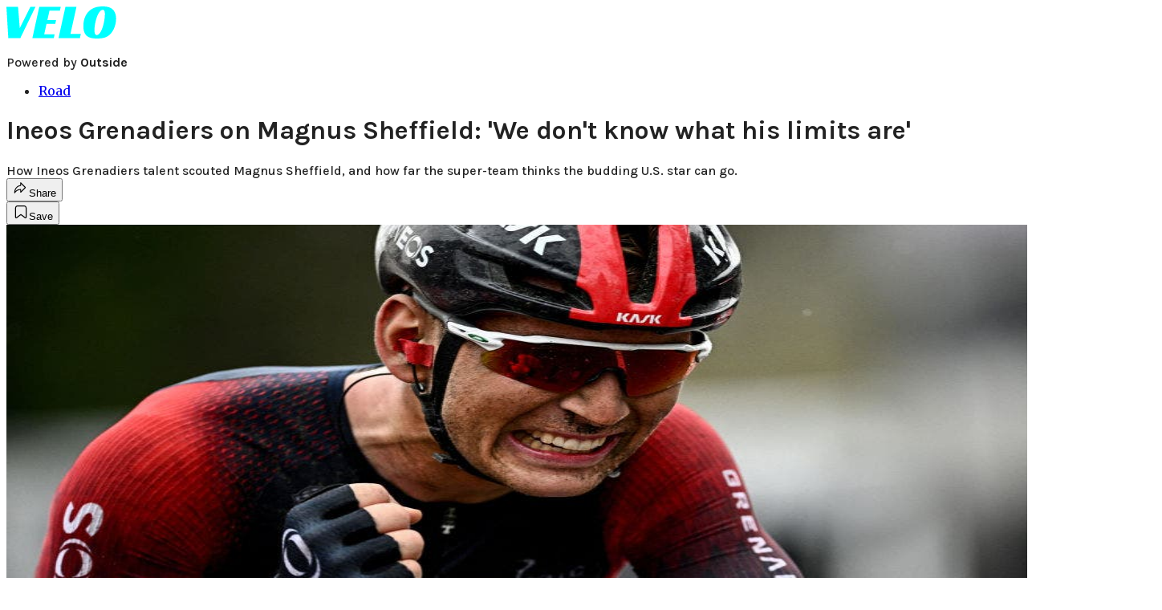

--- FILE ---
content_type: text/html; charset=utf-8
request_url: https://velo.outsideonline.com/road/ineos-grenadiers-on-magnus-sheffield-we-dont-know-what-his-limits-are/?scope=anon
body_size: 26132
content:
<!DOCTYPE html><html lang="en" class="merriweather_9fb01ae5-module__tjpaUa__className plus_jakarta_sans_6b06feeb-module__o-YZ4a__className karla_8196d67f-module__dMKELa__className overflow-x-hidden"><head><meta charSet="utf-8"/><meta name="viewport" content="width=device-width, initial-scale=1"/><link rel="preload" href="https://headless-velo.outsideonline.com/_next/static/media/0595f7052377a1a2-s.p.0de08f1e.woff2" as="font" crossorigin="" type="font/woff2"/><link rel="preload" href="https://headless-velo.outsideonline.com/_next/static/media/248e1dc0efc99276-s.p.8a6b2436.woff2" as="font" crossorigin="" type="font/woff2"/><link rel="preload" href="https://headless-velo.outsideonline.com/_next/static/media/5c8bbc89ca099f34-s.p.871a2d56.woff2" as="font" crossorigin="" type="font/woff2"/><link rel="preload" href="https://headless-velo.outsideonline.com/_next/static/media/63f26fe34c987908-s.p.e5023865.woff2" as="font" crossorigin="" type="font/woff2"/><link rel="preload" href="https://headless-velo.outsideonline.com/_next/static/media/6c98c9fb873995d2-s.p.4a6499bc.woff2" as="font" crossorigin="" type="font/woff2"/><link rel="preload" href="https://headless-velo.outsideonline.com/_next/static/media/e2f3d2dfca5b1593-s.p.89fd9991.woff2" as="font" crossorigin="" type="font/woff2"/><link rel="preload" href="https://headless-velo.outsideonline.com/_next/static/media/f287e533ed04f2e6-s.p.b13871c7.woff2" as="font" crossorigin="" type="font/woff2"/><link rel="preload" href="https://headless-velo.outsideonline.com/_next/static/media/f7aa21714c1c53f8-s.p.e3544bb0.woff2" as="font" crossorigin="" type="font/woff2"/><link rel="preload" href="https://headless-velo.outsideonline.com/_next/static/media/fba5a26ea33df6a3-s.p.1bbdebe6.woff2" as="font" crossorigin="" type="font/woff2"/><link rel="preload" as="image" imageSrcSet="https://velo.outsideonline.com/wp-content/uploads/2022/04/GettyImages-1239957754.jpg?auto=webp&amp;width=1920&amp;quality=75&amp;fit=cover 1x, https://velo.outsideonline.com/wp-content/uploads/2022/04/GettyImages-1239957754.jpg?auto=webp&amp;width=3840&amp;quality=75&amp;fit=cover 2x" fetchPriority="high"/><link rel="stylesheet" href="https://headless-velo.outsideonline.com/_next/static/chunks/23faa9641479032e.css?dpl=dpl_5o5nzzcjDoTSocu8bw2i1rrG6Bqu" data-precedence="next"/><link rel="preload" as="script" fetchPriority="low" href="https://headless-velo.outsideonline.com/_next/static/chunks/c2f4fb33c3f4861c.js?dpl=dpl_5o5nzzcjDoTSocu8bw2i1rrG6Bqu"/><script src="https://headless-velo.outsideonline.com/_next/static/chunks/7cb1ab48529b96c7.js?dpl=dpl_5o5nzzcjDoTSocu8bw2i1rrG6Bqu" async=""></script><script src="https://headless-velo.outsideonline.com/_next/static/chunks/70f96aa9481b89a5.js?dpl=dpl_5o5nzzcjDoTSocu8bw2i1rrG6Bqu" async=""></script><script src="https://headless-velo.outsideonline.com/_next/static/chunks/8ed7946dcb4c7d5b.js?dpl=dpl_5o5nzzcjDoTSocu8bw2i1rrG6Bqu" async=""></script><script src="https://headless-velo.outsideonline.com/_next/static/chunks/turbopack-4c95e6229070f9aa.js?dpl=dpl_5o5nzzcjDoTSocu8bw2i1rrG6Bqu" async=""></script><script src="https://headless-velo.outsideonline.com/_next/static/chunks/0bca773f9803f23f.js?dpl=dpl_5o5nzzcjDoTSocu8bw2i1rrG6Bqu" async=""></script><script src="https://headless-velo.outsideonline.com/_next/static/chunks/34d2a9bd2041430d.js?dpl=dpl_5o5nzzcjDoTSocu8bw2i1rrG6Bqu" async=""></script><script src="https://headless-velo.outsideonline.com/_next/static/chunks/f1e9d5b28089e3cb.js?dpl=dpl_5o5nzzcjDoTSocu8bw2i1rrG6Bqu" async=""></script><script src="https://headless-velo.outsideonline.com/_next/static/chunks/6f857a730c01b398.js?dpl=dpl_5o5nzzcjDoTSocu8bw2i1rrG6Bqu" async=""></script><script src="https://headless-velo.outsideonline.com/_next/static/chunks/ff1a16fafef87110.js?dpl=dpl_5o5nzzcjDoTSocu8bw2i1rrG6Bqu" async=""></script><script src="https://headless-velo.outsideonline.com/_next/static/chunks/926350dec3317ae7.js?dpl=dpl_5o5nzzcjDoTSocu8bw2i1rrG6Bqu" async=""></script><link rel="preload" href="https://use.typekit.net/lkh1amg.css" as="style"/><link rel="preload" href="https://www.googletagmanager.com/gtm.js?id=GTM-TH9LSB6" as="script"/><link rel="preconnect" href="https://use.typekit.net" crossorigin="anonymous"/><link rel="preconnect" href="https://securepubads.g.doubleclick.net" crossorigin="anonymous"/><link rel="preconnect" href="https://micro.rubiconproject.com" crossorigin="anonymous"/><link rel="preconnect" href="https://amazon-adsystem.com" crossorigin="anonymous"/><link rel="preconnect" href="https://pub.doubleverify.com" crossorigin="anonymous"/><link rel="preload" href="https://use.typekit.net/lkh1amg.css" as="style"/><meta name="next-size-adjust" content=""/><title>Ineos Grenadiers on Magnus Sheffield: &#x27;We don&#x27;t know what his limits are&#x27;</title><meta name="description" content="How Ineos Grenadiers talent scouted Magnus Sheffield, and how far the super-team thinks the budding U.S. star can go."/><meta name="author" content="Andrew Hood"/><meta name="robots" content="max-image-preview:large"/><meta name="am-api-token" content="YYcJV4n6DEEP"/><link rel="canonical" href="https://velo.outsideonline.com/road/ineos-grenadiers-on-magnus-sheffield-we-dont-know-what-his-limits-are/"/><meta property="og:title" content="Ineos Grenadiers on Magnus Sheffield: &#x27;We don&#x27;t know what his limits are&#x27;"/><meta property="og:description" content="How Ineos Grenadiers talent scouted Magnus Sheffield, and how far the super-team thinks the budding U.S. star can go."/><meta property="og:url" content="https://velo.outsideonline.com/road/ineos-grenadiers-on-magnus-sheffield-we-dont-know-what-his-limits-are/"/><meta property="og:site_name" content="Velo"/><meta property="og:locale" content="en_US"/><meta property="og:image" content="https://velo.outsideonline.com/wp-content/uploads/2022/04/GettyImages-1239957754.jpg"/><meta property="og:image:width" content="1024"/><meta property="og:image:height" content="683"/><meta property="og:image:alt" content="Sheffield celebrates as he comes across the finish line."/><meta property="og:image:type" content="image/jpeg"/><meta property="og:type" content="article"/><meta property="article:published_time" content="2022-04-22T07:59:01.000Z"/><meta property="article:modified_time" content="2022-04-24T13:45:12.000Z"/><meta property="article:author" content="Andrew Hood"/><meta name="twitter:card" content="summary_large_image"/><meta name="twitter:title" content="Ineos Grenadiers on Magnus Sheffield: &#x27;We don&#x27;t know what his limits are&#x27;"/><meta name="twitter:description" content="How Ineos Grenadiers talent scouted Magnus Sheffield, and how far the super-team thinks the budding U.S. star can go."/><meta name="twitter:image" content="https://velo.outsideonline.com/wp-content/uploads/2022/04/GettyImages-1239957754.jpg"/><meta name="twitter:image:width" content="1024"/><meta name="twitter:image:height" content="683"/><meta name="twitter:image:alt" content="Sheffield celebrates as he comes across the finish line."/><meta name="twitter:image:type" content="image/jpeg"/><link rel="icon" href="/icon?6dd26e972d5bff8d" type="image/png" sizes="32x32"/><link rel="apple-touch-icon" href="/apple-icon?3872ec717b5f28d9" type="image/png" sizes="180x180"/><script src="https://headless-velo.outsideonline.com/_next/static/chunks/a6dad97d9634a72d.js?dpl=dpl_5o5nzzcjDoTSocu8bw2i1rrG6Bqu" noModule=""></script></head><body><div hidden=""><!--$--><!--/$--></div><div class="fixed top-0 z-50 flex h-[68px] w-full flex-col items-center bg-brand-primary font-utility shadow-md" id="out-header-wrapper" style="--font-body:var(--font-utility)"><out-header style="width:100%"><div class="py-spacing-xxxs flex flex-col items-center" slot="header-logo"><a href="https://velo.outsideonline.com/" class="relative"><svg width="138" height="40" viewBox="0 0 138 40" fill="none" xmlns="http://www.w3.org/2000/svg" class="text-#03FFFF h-[34px] w-[120px] sm:w-[200px]"><title>Velo logo</title><path d="M110.511 34.3953C109.982 33.5169 109.717 31.9145 109.717 29.588C109.726 27.8878 109.843 26.1899 110.067 24.5034C110.305 22.6299 110.645 20.7697 111.084 18.9301C111.528 17.0514 112.057 15.2241 112.67 13.4483C113.218 11.8183 113.92 10.2398 114.765 8.73246C115.427 7.52412 116.273 6.41892 117.276 5.45423C118.166 4.63872 119.098 4.23096 120.072 4.23096C120.48 4.22628 120.881 4.3369 121.225 4.54918C121.569 4.76147 121.841 5.06614 122.008 5.42565C122.456 6.2202 122.68 7.67973 122.678 9.80424C122.665 11.5346 122.548 13.2629 122.328 14.9803C122.095 16.8857 121.767 18.791 121.344 20.6964C120.929 22.5799 120.41 24.4403 119.787 26.2697C119.234 27.9185 118.554 29.5254 117.754 31.077C117.137 32.3139 116.322 33.4499 115.341 34.4439C114.469 35.2813 113.562 35.7014 112.575 35.7014C111.727 35.7091 111.039 35.2737 110.511 34.3953ZM111.762 0.924151C109.534 1.50931 107.428 2.46177 105.537 3.73937C102.442 5.82197 100.059 8.64957 98.3895 12.2222C96.7195 15.7948 95.8825 19.8476 95.8785 24.3805C95.8785 27.0366 96.1434 29.2421 96.673 30.997C97.109 32.5675 97.8527 34.0431 98.8638 35.3442C100.234 37.0167 102.092 38.2543 104.2 38.8968C106.447 39.6323 109.412 40 113.093 40C116.906 40 120.113 39.5818 122.716 38.7453C125.366 37.8801 127.74 36.3711 129.609 34.3638C130.718 33.1969 131.688 31.9132 132.499 30.5369C133.384 29.0523 134.129 27.4941 134.726 25.881C135.347 24.1969 135.825 22.4668 136.155 20.7079C136.492 18.9294 136.662 17.1254 136.664 15.3175C136.693 13.4578 136.458 11.603 135.968 9.80424C135.536 8.28858 134.871 6.84361 133.996 5.5171C132.684 3.63922 130.814 2.18765 128.631 1.35287C126.362 0.451613 123.407 0.00193963 119.767 0.00384502C117.068 -0.0386281 114.375 0.270946 111.762 0.924151ZM64.923 39.5084H91.6037L92.6857 34.3638H79.793L87.2903 0.615477H73.5201L64.923 39.5084ZM32.3311 39.5084H59.0829L60.0375 34.7926H47.0766L49.9996 21.6853H60.8616L61.8784 17.0924H51.0164L53.6845 5.27131H66.6424L67.6593 0.615477H40.9104L32.3311 39.5084ZM2.34494 39.5084H17.3395L36.1434 0.615477H29.8587L16.6458 26.9528L14.4846 0.615477H0L2.34494 39.5084Z" fill="#00FFFF"></path></svg></a><p class="mt-px text-center font-utility-4 text-white sm:font-utility-3">Powered by <strong class="font-semibold">Outside</strong></p></div></out-header></div><div class="article-template w-full text-center" data-post-analytics-data="{&quot;authors&quot;:[&quot;Andrew Hood&quot;],&quot;categories&quot;:[&quot;Road&quot;],&quot;tags&quot;:[&quot;brabantse pijl&quot;,&quot;tour of flanders&quot;,&quot;ineos grenadiers&quot;,&quot;magnus sheffield&quot;,&quot;dario cioni&quot;],&quot;domain&quot;:&quot;velo&quot;,&quot;post_uuid&quot;:&quot;f3ad6b5daf33c518630c978be926192c&quot;,&quot;publish_date&quot;:&quot;April 22, 2022&quot;,&quot;title&quot;:&quot;Ineos Grenadiers on Magnus Sheffield: &#x27;We don&#x27;t know what his limits are&#x27;&quot;}"><script id="seo-structured-data" type="application/ld+json" data-testid="structured-data">{"@context":"https://schema.org","@type":"Article","@id":"https://velo.outsideonline.com/road/ineos-grenadiers-on-magnus-sheffield-we-dont-know-what-his-limits-are/#article","isPartOf":{"@id":"https://velo.outsideonline.com/road/ineos-grenadiers-on-magnus-sheffield-we-dont-know-what-his-limits-are"},"author":[{"@type":"Person","@id":"https://velo.outsideonline.com/#/schema/person/23437","name":"Andrew Hood","url":"https://velo.outsideonline.com/byline/andrew-hood"}],"headline":"Ineos Grenadiers on Magnus Sheffield: 'We don't know what his limits are'","datePublished":"2022-04-22T07:59:01.000Z","dateModified":"2022-04-22T07:59:01.000Z","mainEntityOfPage":{"@id":"https://velo.outsideonline.com/road/ineos-grenadiers-on-magnus-sheffield-we-dont-know-what-his-limits-are/"},"wordCount":1222,"publisher":{"@id":"https://velo.outsideonline.com/#organization"},"image":{"@id":"https://velo.outsideonline.com/road/ineos-grenadiers-on-magnus-sheffield-we-dont-know-what-his-limits-are/#primaryimage"},"keywords":["parent_category: Road","tag: brabantse pijl","tag: tour of flanders","tag: ineos grenadiers","tag: magnus sheffield","tag: dario cioni","type: article"],"articleSection":"Road","inLanguage":"en-US","@graph":[{"@type":"Article","@id":"https://velo.outsideonline.com/road/ineos-grenadiers-on-magnus-sheffield-we-dont-know-what-his-limits-are/#article","isPartOf":{"@id":"https://velo.outsideonline.com/road/ineos-grenadiers-on-magnus-sheffield-we-dont-know-what-his-limits-are"},"author":[{"@type":"Person","@id":"https://velo.outsideonline.com/#/schema/person/23437","name":"Andrew Hood","url":"https://velo.outsideonline.com/byline/andrew-hood"}],"headline":"Ineos Grenadiers on Magnus Sheffield: 'We don't know what his limits are'","datePublished":"2022-04-22T07:59:01.000Z","dateModified":"2022-04-22T07:59:01.000Z","mainEntityOfPage":{"@id":"https://velo.outsideonline.com/road/ineos-grenadiers-on-magnus-sheffield-we-dont-know-what-his-limits-are/"},"wordCount":1222,"publisher":{"@id":"https://velo.outsideonline.com/#organization"},"image":{"@id":"https://velo.outsideonline.com/road/ineos-grenadiers-on-magnus-sheffield-we-dont-know-what-his-limits-are/#primaryimage"},"keywords":["parent_category: Road","tag: brabantse pijl","tag: tour of flanders","tag: ineos grenadiers","tag: magnus sheffield","tag: dario cioni","type: article"],"articleSection":"Road","inLanguage":"en-US"},{"@type":"WebPage","@id":"https://velo.outsideonline.com/road/ineos-grenadiers-on-magnus-sheffield-we-dont-know-what-his-limits-are/","url":"https://velo.outsideonline.com/road/ineos-grenadiers-on-magnus-sheffield-we-dont-know-what-his-limits-are/","name":"Ineos Grenadiers on Magnus Sheffield: 'We don't know what his limits are'","isPartOf":{"@id":"https://velo.outsideonline.com/#website"},"primaryImageOfPage":{"@id":"https://velo.outsideonline.com/road/ineos-grenadiers-on-magnus-sheffield-we-dont-know-what-his-limits-are/#primaryimage"},"image":{"@id":"https://velo.outsideonline.com/road/ineos-grenadiers-on-magnus-sheffield-we-dont-know-what-his-limits-are/#primaryimage"},"datePublished":"2022-04-22T07:59:01.000Z","dateModified":"2022-04-22T07:59:01.000Z","description":"How Ineos Grenadiers talent scouted Magnus Sheffield, and how far the super-team thinks the budding U.S. star can go.","breadcrumb":{"@id":"https://velo.outsideonline.com/road/ineos-grenadiers-on-magnus-sheffield-we-dont-know-what-his-limits-are/#breadcrumb"},"inLanguage":"en-US","potentialAction":[{"@type":"ReadAction","target":["https://velo.outsideonline.com/road/ineos-grenadiers-on-magnus-sheffield-we-dont-know-what-his-limits-are/"]}]},{"@type":"ImageObject","inLanguage":"en-US","@id":"https://velo.outsideonline.com/road/ineos-grenadiers-on-magnus-sheffield-we-dont-know-what-his-limits-are/#primaryimage","url":"https://velo.outsideonline.com/wp-content/uploads/2022/04/GettyImages-1239957754.jpg","contentUrl":"https://velo.outsideonline.com/wp-content/uploads/2022/04/GettyImages-1239957754.jpg","width":1024,"height":683,"caption":"Sheffield celebrates as he comes across the finish line."},{"@type":"BreadcrumbList","@id":"https://velo.outsideonline.com/road/ineos-grenadiers-on-magnus-sheffield-we-dont-know-what-his-limits-are/#breadcrumb","itemListElement":[{"@type":"ListItem","position":1,"name":"Road","item":"https://velo.outsideonline.com/road/"},{"@type":"ListItem","position":2,"name":"Ineos Grenadiers on Magnus Sheffield: 'We don't know what his limits are'","item":"https://velo.outsideonline.com/road/ineos-grenadiers-on-magnus-sheffield-we-dont-know-what-his-limits-are/"}]},{"@type":"WebSite","@id":"https://velo.outsideonline.com/#website","url":"https://velo.outsideonline.com/","name":"Velo","description":"VELO - Competitive Cycling News, Race Results and Bike Reviews - Velo","publisher":{"@id":"https://velo.outsideonline.com/#organization"},"potentialAction":[{"@type":"SearchAction","target":{"@type":"EntryPoint","urlTemplate":"https://velo.outsideonline.com/?s={search_term_string}"},"query-input":"required name=search_term_string"}],"inLanguage":"en-US"},{"@type":"Organization","@id":"https://velo.outsideonline.com/#organization","name":"Velo","url":"https://velo.outsideonline.com/","logo":{"@type":"ImageObject","inLanguage":"en-US","@id":"https://velo.outsideonline.com/#/schema/logo/image/","url":"https://cdn.outsideonline.com/wp-content/uploads/2024/03/AF-VELO.png","contentUrl":"https://cdn.outsideonline.com/wp-content/uploads/2024/03/AF-VELO.png","width":250,"height":250,"caption":"Velo"},"image":{"@id":"https://velo.outsideonline.com/#/schema/logo/image/"}},{"@type":"Person","@id":"https://velo.outsideonline.com/#/schema/person/23437","name":"Andrew Hood","url":"https://velo.outsideonline.com/byline/andrew-hood"}]}</script><div class="mt-[116px]"><div class="min-h-[150vh] max-w-full overflow-y-hidden"><div aria-label="Advertisement" class="prestitial-ad fixed top-0 left-[50%] z-3 flex w-[1920px] -translate-x-1/2 transform items-center justify-center overflow-y-hidden bg-bg-very-light"><div id="prestitial-0" class="prestitial-content w-[1920px]"></div></div></div></div><div class="mx-auto flex max-w-[1440px] px-base sm:px-loose md:space-x-base-loose md:p-base-loose lg:p-base" data-testid="grid"><div class="grid w-full grid-cols-4 gap-base-loose sm:grid-cols-8 md:grid-cols-12 body-content js-body-content overflow-x-hidden body-content-dense"><div class="col-span-full"></div><div class="article-header !col-span-full flex flex-col text-left"><div class="justify-start"><nav class="align-left col-span-full mb-base" data-pom-e2e-test-id="breadcrumbs"><ul class="flex flex-wrap gap-super-tight font-semibold"><li class="!-ml-0.5 flex gap-super-tight whitespace-nowrap"><a class="rounded-small px-extra-tight font-utility-2 text-brand-primary transition-colors duration-400 hover:bg-bg-light active:bg-bg-medium" href="/road"><span>Road</span></a></li></ul></nav><h1 class="mb-base-loose text-text-headline">Ineos Grenadiers on Magnus Sheffield: 'We don't know what his limits are'</h1><div class="fp-intro mb-loose font-secondary text-description-size leading-description-line-height font-normal text-secondary">How Ineos Grenadiers talent scouted Magnus Sheffield, and how far the super-team thinks the budding U.S. star can go.</div></div><div class="border-border-light border-t py-base-tight"><div class="flex h-4 justify-between"><div class="flex gap-x-base-tight"></div><div class="flex gap-x-base-tight"><div class="relative"><button class="inline-flex shrink-0 items-center justify-center rounded-full hover:cursor-pointer bg-bg-surface hover:bg-bg-light focus:bg-bg-dark text-primary border border-solid border-border-light aria-pressed:bg-brand-primary aria-pressed:text-text-surface py-very-tight px-base-tight gap-tight font-semibold font-utility-2" aria-label="Share article" aria-pressed="false" id="" aria-haspopup="true"><svg xmlns="http://www.w3.org/2000/svg" width="20" height="20" viewBox="0 0 20 20" class=""><title>Share Icon</title><path fill-rule="evenodd" clip-rule="evenodd" d="M9.52671 2.21112C9.31975 2.29685 9.18481 2.4988 9.18481 2.72281V5.69328C4.9997 6.2414 1.80019 10.0091 1.80019 14.533V15.2767C1.80019 15.5374 1.9821 15.7629 2.23697 15.818C2.49185 15.8731 2.75065 15.743 2.8584 15.5055C3.80204 13.4258 6.21665 11.8364 9.18481 11.6591V14.5382C9.18481 14.7622 9.31975 14.9642 9.52671 15.0499C9.73367 15.1356 9.97189 15.0882 10.1303 14.9298L16.038 9.02213C16.2543 8.80584 16.2543 8.45516 16.038 8.23887L10.1303 2.33118C9.97189 2.17278 9.73367 2.1254 9.52671 2.21112ZM10.2925 11.0903C10.2925 11.0898 10.2925 11.0893 10.2925 11.0888C10.2925 10.783 10.0445 10.535 9.73866 10.535C7.00766 10.535 4.54501 11.6113 2.99576 13.3185C3.52188 9.72192 6.34795 6.97376 9.77511 6.7477C10.0662 6.7285 10.2925 6.48678 10.2925 6.19505V4.05991L14.8631 8.6305L10.2925 13.2011V11.0918C10.2925 11.0913 10.2925 11.0908 10.2925 11.0903Z" class="fill-inverse"></path></svg><span class="hidden sm:inline">Share</span></button></div><button class="inline-flex shrink-0 items-center justify-center rounded-full hover:cursor-pointer bg-bg-surface hover:bg-bg-light focus:bg-bg-dark text-primary border border-solid border-border-light aria-pressed:bg-brand-primary aria-pressed:text-text-surface py-very-tight px-base-tight gap-tight font-semibold font-utility-2 sm:w-10.75" aria-label="Save this article" aria-pressed="false" id="article-bookmark-button"><svg xmlns="http://www.w3.org/2000/svg" width="20" height="20" viewBox="0 0 20 20" fill="current-color" class=""><title>Bookmark Icon</title><path fill-rule="evenodd" clip-rule="evenodd" d="M5.89753 3.23089C5.40785 3.23089 4.93823 3.42541 4.59198 3.77166C4.24572 4.11792 4.0512 4.58754 4.0512 5.07722V16.564C4.0512 16.6021 4.06181 16.6394 4.08183 16.6718C4.10186 16.7042 4.13051 16.7304 4.16459 16.7474C4.19866 16.7645 4.2368 16.7717 4.27474 16.7683C4.31268 16.7649 4.34892 16.751 4.3794 16.7281L9.63131 12.7907C9.8501 12.6267 10.1509 12.6267 10.3697 12.7907L15.6216 16.7281C15.652 16.751 15.6883 16.7649 15.7262 16.7683C15.7642 16.7717 15.8023 16.7645 15.8364 16.7474C15.8705 16.7304 15.8991 16.7042 15.9191 16.6718C15.9392 16.6394 15.9498 16.6021 15.9498 16.564V5.07722C15.9498 4.58754 15.7552 4.11792 15.409 3.77166C15.0627 3.42541 14.5931 3.23089 14.1034 3.23089H5.89753ZM3.72161 2.9013C4.2987 2.32421 5.0814 2 5.89753 2H14.1034C14.9196 2 15.7023 2.32421 16.2794 2.9013C16.8565 3.47839 17.1807 4.26109 17.1807 5.07722V16.564C17.1807 16.8306 17.1064 17.092 16.9662 17.3189C16.826 17.5457 16.6255 17.7291 16.387 17.8483C16.1485 17.9676 15.8815 18.0181 15.6159 17.9942C15.3503 17.9703 15.0966 17.8729 14.8832 17.713L10.0005 14.0523L5.11775 17.713C4.90439 17.8729 4.6507 17.9703 4.38511 17.9942C4.11952 18.0181 3.85251 17.9676 3.61401 17.8483C3.37551 17.7291 3.17493 17.5457 3.03475 17.3189C2.89456 17.092 2.82031 16.8306 2.82031 16.564V5.07722C2.82031 4.26109 3.14452 3.47839 3.72161 2.9013Z" class="fill-inverse"></path></svg><span class="hidden sm:inline">Save</span></button></div></div></div><div><img alt="Sheffield celebrates as he comes across the finish line." data-src="https://velo.outsideonline.com/wp-content/uploads/2022/04/GettyImages-1239957754.jpg" data-loaded="true" fetchPriority="high" loading="eager" width="1440" height="683" decoding="async" data-nimg="1" style="color:transparent" srcSet="https://velo.outsideonline.com/wp-content/uploads/2022/04/GettyImages-1239957754.jpg?auto=webp&amp;width=1920&amp;quality=75&amp;fit=cover 1x, https://velo.outsideonline.com/wp-content/uploads/2022/04/GettyImages-1239957754.jpg?auto=webp&amp;width=3840&amp;quality=75&amp;fit=cover 2x" src="https://velo.outsideonline.com/wp-content/uploads/2022/04/GettyImages-1239957754.jpg?auto=webp&amp;width=3840&amp;quality=75&amp;fit=cover"/><p class="fp-leadCaption py-tight text-left font-utility text-utility3-size leading-utility3-line-height text-secondary">Sheffield celebrates as he comes across the finish line.<!-- --> (Photo: JASPER JACOBS/BELGA/AFP via Getty Images)</p></div></div><div class="content-wrap fp-contentTarget"><div class="article-body"><div class="mb-base-loose flex flex-wrap gap-(--spacing-base)"><!--$?--><template id="B:0"></template><!--/$--></div><div class="pub-date font-utility-2 text-secondary">Published April 22, 2022 07:59AM</div></div><p>There’s no question that American WorldTour rookie <a target="_self" class="text-brand-primary underline hover:text-brand-primary/85 break-words overflow-wrap-anywhere underline-offset-[3px]" href="https://velo.outsideonline.com/tag/Magnus-Sheffield/">Magnus Sheffield</a> is among the revelations of the 2022 spring classics campaign.</p>
<p>Racing like a veteran, the 19-year-old with <a target="_self" class="text-brand-primary underline hover:text-brand-primary/85 break-words overflow-wrap-anywhere underline-offset-[3px]" href="https://velo.outsideonline.com/tag/team-ineos/">Ineos Grenadiers</a> lit up the spring calendar, and hit the perfect note to win <a target="_self" class="text-brand-primary underline hover:text-brand-primary/85 break-words overflow-wrap-anywhere underline-offset-[3px]" href="https://velo.outsideonline.com/tag/Brabantse-Pijl/">Brabantse Pijl</a>.</p>
<p>Sheffield might have come as a surprise to just about everyone in the peloton. Just ask Remco Evenepoel, who said he had no idea who Sheffield was when he beat him at Brabantse Pijl.</p>
<p>It certainly wasn’t a surprise for anyone inside the Ineos Grenadiers bus.</p>
<p>Ineos Grenadiers sport director Dario Cioni tells <em>VeloNews</em> the team had the U.S. rider in their sights for more than two years.</p>
<p>“I was sure he was going to have a good year but I didn’t expect him to win one and even two races so early. The level is so high these days, it is very hard to win any race,” Cioni told <em>VeloNews</em>. “Brabantse Pijl is a real race. It just confirms the progress he’s made. He also rode some very good races in the classics as a support rider.</p>
<p>“At Amstel Gold, he broke a wheel at a bad moment, but got back on and pushed on to get back to the front group. That’s not easy, so that was impressive for a guy who is 19.”</p>
<div class="ad-placeholder-wrapper relative w-full border-t border-b border-border-light col-span-full my-3 md:col-span-10 md:col-start-2"><div class="mb-[30px] min-h-[30px] text-center"><span class="font-utility-4 font-medium tracking-[1px] text-neutral-500 uppercase">ADVERTISEMENT</span></div><div class="ad-placeholder -mt-[30px] mb-[30px] flex min-h-[250px] w-full items-center justify-center"><div class="w-full "><div id="in-content-leaderboard-I0-P0-CMI0" class="flex justify-center text-left"></div></div></div></div><p><strong>Also read:</strong></p>
<ul>
<li><a target="_self" class="text-brand-primary underline hover:text-brand-primary/85 break-words overflow-wrap-anywhere underline-offset-[3px]" href="https://velo.outsideonline.com/news/road/magnus-sheffield-quickly-emerging-as-top-us-classics-force/">Magnus Sheffield quickly emerging as top US classics force</a></li>
<li><a target="_self" class="text-brand-primary underline hover:text-brand-primary/85 break-words overflow-wrap-anywhere underline-offset-[3px]" data-outbound-instanced="true" href="https://velo.outsideonline.com/events/classics/brabantse-pijl-magnus-sheffield-youngest-ever-winner-of-cobbled-classic/">Magnus Sheffield wins Brabantse Pijl</a></li>
<li><a target="_self" class="text-brand-primary underline hover:text-brand-primary/85 break-words overflow-wrap-anywhere underline-offset-[3px]" data-outbound-instanced="true" href="https://velo.outsideonline.com/news/road/is-ineos-grenadiers-suddenly-one-of-the-best-teams-in-the-classics-it-sure-looks-like-it/">Is Ineos Grenadiers suddenly a classics team? It sure seems like it</a></li>
</ul>
<p>Cioni admits he was somewhat surprised to see Sheffield win two races in the first few months of his professional career — first a stage at Ruta del Sol and later at Brabantse Pijl — but he wasn’t shocked.</p>
<p>For Cioni, who works closely with Sheffield since he joined the team, Sheffield was a diamond in the rough.</p>
<p>“I had access to his power files, and we analyzed it, and it looked very good for someone his age,” Cioni said. “He was already at a level to some of our top riders.”</p>
<p>Cioni started following Sheffield after he broke into the limelight with third at the 2019 junior world championships behind compatriot and winner Quinn Simmons.</p>
<div class="ad-placeholder-wrapper relative w-full border-t border-b border-border-light col-span-full my-3 md:col-span-10 md:col-start-2"><div class="mb-[30px] min-h-[30px] text-center"><span class="font-utility-4 font-medium tracking-[1px] text-neutral-500 uppercase">ADVERTISEMENT</span></div><div class="ad-placeholder -mt-[30px] mb-[30px] flex min-h-[250px] w-full items-center justify-center"><div class="w-full "><div id="in-content-leaderboard-I1-P0-CMI0" class="flex justify-center text-left"></div></div></div></div><p>After Paris-Roubaix, Sheffield is staying busy. He raced the Nation’s Cup track cycling event on April 23-24 in Glasgow in the individual pursuit, and will race his first WorldTour stage race at Tour de Romandie in Switzerland.</p>
<p>But where did Sheffield come from, and how did he get on the radar of the richest team in the WorldTour peloton?</p>
<p>Cioni reached out in early 2020 and developed a rapport that led to his 2022 contract and WorldTour debut.</p>
<p>“I’ve been in contact with Magnus for more than two years through his junior team. He lost a racing year due to COVID in 2020, and I got in contact with him that previous winter,” Cioni told <em>VeloNews</em>. “I stayed in touch with him and we spoke through Zoom calls. He was impressive for his age.”</p>
<p><strong>Also read:</strong></p>
<ul>
<li><a target="_self" class="text-brand-primary underline hover:text-brand-primary/85 break-words overflow-wrap-anywhere underline-offset-[3px]" href="https://velo.outsideonline.com/news/road/magnus-sheffield-from-the-sidelines-to-the-ineos-grenadiers-supersquad/">Magnus Sheffield’s journey from sidelines to supersquad</a></li>
<li><a target="_self" class="text-brand-primary underline hover:text-brand-primary/85 break-words overflow-wrap-anywhere underline-offset-[3px]" data-outbound-instanced="true" href="https://velo.outsideonline.com/events/classics/magnus-sheffield-on-tour-of-flanders-debut-my-first-season-is-a-big-learning-experience/">Sheffield on Flanders: ‘My first season is a big learning experience’</a></li>
</ul>
<p>Back in the winter of 2020 before the pandemic shut down the calendar, Ineos Grenadiers was actually reaching out to Sheffield to join what the team had hoped would be a U23 development squad.</p>
<div class="ad-placeholder-wrapper relative w-full border-t border-b border-border-light col-span-full my-3 md:col-span-10 md:col-start-2"><div class="mb-[30px] min-h-[30px] text-center"><span class="font-utility-4 font-medium tracking-[1px] text-neutral-500 uppercase">ADVERTISEMENT</span></div><div class="ad-placeholder -mt-[30px] mb-[30px] flex min-h-[250px] w-full items-center justify-center"><div class="w-full "><div id="in-content-leaderboard-I2-P0-CMI0" class="flex justify-center text-left"></div></div></div></div><p>Those plans fizzled, however, but Cioni was impressed with the power files and how mature Sheffield seemed to be even if he was still a teenager.</p>
<p>“He’s very organized and very self-sufficient,” Cioni said. “He knows what he wants and this really helps us as a team. You could see straight away he was special. For example, he organized everything by himself for the 2021 world championships.”</p>
<p>The news broke last fall in Bruge that Sheffield was set to join Ineos Grenadiers for 2022. Sheffield worked out of a deal with the then-Rally Cycling team to leave early in order to join the WorldTour faster than he could have ever imagined.</p>
<p>And he produced results faster than just about everyone imagined.</p>
<div class="ad-placeholder-wrapper relative w-full border-t border-b border-border-light col-span-full my-3 md:col-span-10 md:col-start-2"><div class="mb-[30px] min-h-[30px] text-center"><span class="font-utility-4 font-medium tracking-[1px] text-neutral-500 uppercase">ADVERTISEMENT</span></div><div class="ad-placeholder -mt-[30px] mb-[30px] flex min-h-[250px] w-full items-center justify-center"><div class="w-full "><div id="in-content-leaderboard-I3-P0-CMI0" class="flex justify-center text-left"></div></div></div></div><h2>Cioni on Sheffield: ‘We don’t what his limits are’</h2>
<figure id="attachment_640058" class="pom-image-wrap photo-alignnone"><img alt="" loading="lazy" width="1024" height="683" decoding="async" data-nimg="1" class="alignnone size-full wp-image-640058" style="color:transparent" srcSet="https://velo.outsideonline.com/wp-content/uploads/2022/04/GettyImages-1239974261.jpg?width=1080&amp;auto=webp&amp;quality=75&amp;fit=cover 1x, https://velo.outsideonline.com/wp-content/uploads/2022/04/GettyImages-1239974261.jpg?width=2048&amp;auto=webp&amp;quality=75&amp;fit=cover 2x" src="https://velo.outsideonline.com/wp-content/uploads/2022/04/GettyImages-1239974261.jpg?width=2048&amp;auto=webp&amp;quality=75&amp;fit=cover"/><figcaption class="pom-caption"><span class="article__caption">Sheffield celebrates with Ben Turner after his win at Brabantse Pijl.</span> (Photo: JASPER JACOBS/BELGA MAG/AFP via Getty Images)</figcaption></figure>
<p>Following his impressive classics debut, many are wondering if Sheffield could become the pure classics rider that U.S. fans have always waited for.</p>
<p>Cioni says it’s too early to tell. In fact, the team isn’t even sure what his limits and potential really is.</p>
<div class="ad-placeholder-wrapper relative w-full border-t border-b border-border-light col-span-full my-3 md:col-span-10 md:col-start-2"><div class="mb-[30px] min-h-[30px] text-center"><span class="font-utility-4 font-medium tracking-[1px] text-neutral-500 uppercase">ADVERTISEMENT</span></div><div class="ad-placeholder -mt-[30px] mb-[30px] flex min-h-[250px] w-full items-center justify-center"><div class="w-full "><div id="in-content-leaderboard-I4-P0-CMI0" class="flex justify-center text-left"></div></div></div></div><p>“We still need to discover a lot more about Magnus,” Cioni said. “He’s already proven he can be a classics rider, but I wouldn’t be surprised if he can also do well in stage racing.</p>
<p>“We know he can time trial, and being able to time trial well opens up a lot of possibilities. And from his numbers, we also know he can climb well.”</p>
<p>In fact, Cioni said it was Sheffield’s insistence that he races a spring calendar heavy on classics because he wanted to race Tour of Flanders.</p>
<p>In a detail that is telling of Sheffield’s character, Cioni explained how he paid attention when the team did a recon of the cobblestones to be used in the Tour de France, and he also knew some of the Belgian roads from his days racing as a junior in northern Europe.</p>
<div class="ad-placeholder-wrapper relative w-full border-t border-b border-border-light col-span-full my-3 md:col-span-10 md:col-start-2"><div class="mb-[30px] min-h-[30px] text-center"><span class="font-utility-4 font-medium tracking-[1px] text-neutral-500 uppercase">ADVERTISEMENT</span></div><div class="ad-placeholder -mt-[30px] mb-[30px] flex min-h-[250px] w-full items-center justify-center"><div class="w-full "><div id="in-content-leaderboard-I5-P0-CMI0" class="flex justify-center text-left"></div></div></div></div><p>“Another thing that is impressive is when we are previewing a race-course, he is really aware, and pays close attention,” Cioni said. “When we went to France, you could see he has a very good memory, and would listen when someone said if you need to be on the right side of the road or the left side.</p>
<p>“Off the bike, is really relaxed. On the bike, he really has an instinct of knowing where he needs to be,” Cioni said. “He’s also driven, and he is good at taking opportunities.</p>
<p>“He knows how to be in the right place at the right moment, and that doesn’t happen by chance,” he continued. “For someone at his age, he is very smart tactically. He also says things in the team meetings. It’s good to have an opinion.”</p>
<div class="o-embed"><blockquote class="twitter-tweet"><p lang="en" dir="ltr">Going home with a cobblestone!<br><br>What a day. What a team! <a href="https://twitter.com/hashtag/ParisRoubaix?src=hash&amp;ref_src=twsrc%5Etfw">#ParisRoubaix</a> <a href="https://t.co/kWzm4gjfUy">pic.twitter.com/kWzm4gjfUy</a></p>&mdash; INEOS Grenadiers (@INEOSGrenadiers) <a href="https://twitter.com/INEOSGrenadiers/status/1515745627359096833?ref_src=twsrc%5Etfw">April 17, 2022</a></blockquote>
<script async src="https://platform.twitter.com/widgets.js" charset="utf-8"></script>

</div>
<p><iframe style="width:100%;border:none;display:block" title="Script Content" async="" charSet="utf-8"></iframe></p>
<p>After crushing the cobbles, including a debut on the Paris-Roubaix-winning squad, what about a grand tour debut this season?</p>
<p>It’s not on the books, but Cioni isn’t ruling it out, either.</p>
<div class="ad-placeholder-wrapper relative w-full border-t border-b border-border-light col-span-full my-3 md:col-span-10 md:col-start-2"><div class="mb-[30px] min-h-[30px] text-center"><span class="font-utility-4 font-medium tracking-[1px] text-neutral-500 uppercase">ADVERTISEMENT</span></div><div class="ad-placeholder -mt-[30px] mb-[30px] flex min-h-[250px] w-full items-center justify-center"><div class="w-full "><div id="in-content-leaderboard-I6-P0-CMI0" class="flex justify-center text-left"></div></div></div></div><p>“We want to give him a WorldTour stage race experience this year, and then he will go home for nationals,” Cioni said. “A grand tour? Let’s see. I wouldn’t say no 100 percent. I also do not see it as a ‘must’ as there are other races he can do, and we can leave a grand tour for next year.”</p>
<p>So just how big can Sheffield be?</p>
<p>Cioni said it’s too early to tell, but from what he’s seen so far, he said don’t be surprised if Sheffield keeps surprising.</p>
<p>“We will know in a few years if he will be a big star,” Cioni said. “He is already a very promising star, and I am quite sure we haven’t seen everything yet.”</p>
<figure id="attachment_640057" class="pom-image-wrap photo-alignnone"><img alt="" loading="lazy" width="1024" height="683" decoding="async" data-nimg="1" class="alignnone size-full wp-image-640057" style="color:transparent" srcSet="https://velo.outsideonline.com/wp-content/uploads/2022/04/GettyImages-1239973923.jpg?width=1080&amp;auto=webp&amp;quality=75&amp;fit=cover 1x, https://velo.outsideonline.com/wp-content/uploads/2022/04/GettyImages-1239973923.jpg?width=2048&amp;auto=webp&amp;quality=75&amp;fit=cover 2x" src="https://velo.outsideonline.com/wp-content/uploads/2022/04/GettyImages-1239973923.jpg?width=2048&amp;auto=webp&amp;quality=75&amp;fit=cover"/><figcaption class="pom-caption"><span class="article__caption">At 19, he cannot legally drink alcohol in the United States, but no one’s checking ID’s from the winner’s podium in Belgium.</span> (Photo: JASPER JACOBS/BELGA MAG/AFP via Getty Images)</figcaption></figure>
<!-- --></div><div class="article-bottom"><div class="col-span-full mb-extra-loose flex flex-wrap gap-base-tight text-left md:col-span-10 md:col-start-2 lg:col-span-8 lg:col-start-3"><a class="inline-flex shrink-0 items-center justify-center rounded-full hover:cursor-pointer bg-bg-light hover:bg-bg-medium focus:bg-bg-dark text-primary py-very-tight px-base-tight gap-tight font-semibold font-utility-2" rel="" target="_self" href="/tag/brabantse-pijl"><span class="">Brabantse Pijl</span></a><a class="inline-flex shrink-0 items-center justify-center rounded-full hover:cursor-pointer bg-bg-light hover:bg-bg-medium focus:bg-bg-dark text-primary py-very-tight px-base-tight gap-tight font-semibold font-utility-2" rel="" target="_self" href="/tag/dario-cioni"><span class="">Dario Cioni</span></a><a class="inline-flex shrink-0 items-center justify-center rounded-full hover:cursor-pointer bg-bg-light hover:bg-bg-medium focus:bg-bg-dark text-primary py-very-tight px-base-tight gap-tight font-semibold font-utility-2" rel="" target="_self" href="/tag/team-ineos"><span class="">Ineos Grenadiers</span></a><a class="inline-flex shrink-0 items-center justify-center rounded-full hover:cursor-pointer bg-bg-light hover:bg-bg-medium focus:bg-bg-dark text-primary py-very-tight px-base-tight gap-tight font-semibold font-utility-2" rel="" target="_self" href="/tag/magnus-sheffield"><span class="">Magnus Sheffield</span></a><a class="inline-flex shrink-0 items-center justify-center rounded-full hover:cursor-pointer bg-bg-light hover:bg-bg-medium focus:bg-bg-dark text-primary py-very-tight px-base-tight gap-tight font-semibold font-utility-2" rel="" target="_self" href="/tag/tour-of-flanders"><span class="">Tour of Flanders</span></a></div><div class="mb-base-loose"></div><div class="block md:hidden"><a target="_blank" rel="noopener noreferrer" class="my-base-tight flex w-full cursor-pointer items-center gap-base rounded-md border border-border-light bg-bg-surface p-base-tight no-underline md:my-0 md:w-[300px]" href="https://www.google.com/preferences/source?q=velo.outsideonline.com"><svg width="32" height="32" viewBox="0 0 48 48" class="shrink-0" aria-hidden="true"><title>Google</title><path fill="#EA4335" d="M24 9.5c3.54 0 6.71 1.22 9.21 3.6l6.85-6.85C35.9 2.38 30.47 0 24 0 14.62 0 6.51 5.38 2.56 13.22l7.98 6.19C12.43 13.72 17.74 9.5 24 9.5z"></path><path fill="#4285F4" d="M46.98 24.55c0-1.57-.15-3.09-.38-4.55H24v9.02h12.94c-.58 2.96-2.26 5.48-4.78 7.18l7.73 6c4.51-4.18 7.09-10.36 7.09-17.65z"></path><path fill="#FBBC05" d="M10.53 28.59c-.48-1.45-.76-2.99-.76-4.59s.27-3.14.76-4.59l-7.98-6.19C.92 16.46 0 20.12 0 24c0 3.88.92 7.54 2.56 10.78l7.97-6.19z"></path><path fill="#34A853" d="M24 48c6.48 0 11.93-2.13 15.89-5.81l-7.73-6c-2.15 1.45-4.92 2.3-8.16 2.3-6.26 0-11.57-4.22-13.47-9.91l-7.98 6.19C6.51 42.62 14.62 48 24 48z"></path></svg><span class="flex-1 text-left font-utility-2 font-semibold text-primary">Add <!-- -->Velo<!-- --> as a preferred source on Google</span><span class="inline-flex shrink-0 items-center justify-center gap-extra-tight rounded-full border border-border-light bg-bg-surface px-base-tight py-extra-tight font-utility-2 font-semibold text-primary transition-colors hover:bg-bg-medium"><svg xmlns="http://www.w3.org/2000/svg" width="18" height="18" viewBox="0 0 18 18" fill="none" class="shrink-0" aria-hidden="true"><path d="M9.16855 9.375L10.8748 8.34375L12.5811 9.375L12.1311 7.425L13.6311 6.13125L11.6623 5.9625L10.8748 4.125L10.0873 5.9625L8.11855 6.13125L9.61855 7.425L9.16855 9.375ZM4.2748 16.4063C3.8623 16.4688 3.49043 16.3719 3.15918 16.1156C2.82793 15.8594 2.6373 15.525 2.5873 15.1125L1.59355 6.91875C1.54355 6.50625 1.64355 6.1375 1.89355 5.8125C2.14355 5.4875 2.4748 5.3 2.8873 5.25L3.7498 5.1375V11.25C3.7498 12.075 4.04355 12.7813 4.63105 13.3688C5.21855 13.9563 5.9248 14.25 6.7498 14.25H13.7248C13.6498 14.55 13.4998 14.8094 13.2748 15.0281C13.0498 15.2469 12.7748 15.375 12.4498 15.4125L4.2748 16.4063ZM6.7498 12.75C6.3373 12.75 5.98418 12.6031 5.69043 12.3094C5.39668 12.0156 5.2498 11.6625 5.2498 11.25V3C5.2498 2.5875 5.39668 2.23438 5.69043 1.94063C5.98418 1.64688 6.3373 1.5 6.7498 1.5H14.9998C15.4123 1.5 15.7654 1.64688 16.0592 1.94063C16.3529 2.23438 16.4998 2.5875 16.4998 3V11.25C16.4998 11.6625 16.3529 12.0156 16.0592 12.3094C15.7654 12.6031 15.4123 12.75 14.9998 12.75H6.7498Z" fill="#333333"></path></svg>Add</span></a></div></div><div></div></div><div class="hidden md:block" style="min-width:350px"><div id="article-pane" class="flex h-full flex-col items-end"><div class="relative h-96"><div id="ad-initial-leaderboard-0" class="justify-right flex text-left sticky top-10 mb-base"></div></div><a target="_blank" rel="noopener noreferrer" class="my-base-tight flex w-full cursor-pointer items-center gap-base rounded-md border border-border-light bg-bg-surface p-base-tight no-underline md:my-0 md:w-[300px]" href="https://www.google.com/preferences/source?q=velo.outsideonline.com"><svg width="32" height="32" viewBox="0 0 48 48" class="shrink-0" aria-hidden="true"><title>Google</title><path fill="#EA4335" d="M24 9.5c3.54 0 6.71 1.22 9.21 3.6l6.85-6.85C35.9 2.38 30.47 0 24 0 14.62 0 6.51 5.38 2.56 13.22l7.98 6.19C12.43 13.72 17.74 9.5 24 9.5z"></path><path fill="#4285F4" d="M46.98 24.55c0-1.57-.15-3.09-.38-4.55H24v9.02h12.94c-.58 2.96-2.26 5.48-4.78 7.18l7.73 6c4.51-4.18 7.09-10.36 7.09-17.65z"></path><path fill="#FBBC05" d="M10.53 28.59c-.48-1.45-.76-2.99-.76-4.59s.27-3.14.76-4.59l-7.98-6.19C.92 16.46 0 20.12 0 24c0 3.88.92 7.54 2.56 10.78l7.97-6.19z"></path><path fill="#34A853" d="M24 48c6.48 0 11.93-2.13 15.89-5.81l-7.73-6c-2.15 1.45-4.92 2.3-8.16 2.3-6.26 0-11.57-4.22-13.47-9.91l-7.98 6.19C6.51 42.62 14.62 48 24 48z"></path></svg><span class="flex-1 text-left font-utility-2 font-semibold text-primary">Add <!-- -->Velo<!-- --> as a preferred source on Google</span><span class="inline-flex shrink-0 items-center justify-center gap-extra-tight rounded-full border border-border-light bg-bg-surface px-base-tight py-extra-tight font-utility-2 font-semibold text-primary transition-colors hover:bg-bg-medium"><svg xmlns="http://www.w3.org/2000/svg" width="18" height="18" viewBox="0 0 18 18" fill="none" class="shrink-0" aria-hidden="true"><path d="M9.16855 9.375L10.8748 8.34375L12.5811 9.375L12.1311 7.425L13.6311 6.13125L11.6623 5.9625L10.8748 4.125L10.0873 5.9625L8.11855 6.13125L9.61855 7.425L9.16855 9.375ZM4.2748 16.4063C3.8623 16.4688 3.49043 16.3719 3.15918 16.1156C2.82793 15.8594 2.6373 15.525 2.5873 15.1125L1.59355 6.91875C1.54355 6.50625 1.64355 6.1375 1.89355 5.8125C2.14355 5.4875 2.4748 5.3 2.8873 5.25L3.7498 5.1375V11.25C3.7498 12.075 4.04355 12.7813 4.63105 13.3688C5.21855 13.9563 5.9248 14.25 6.7498 14.25H13.7248C13.6498 14.55 13.4998 14.8094 13.2748 15.0281C13.0498 15.2469 12.7748 15.375 12.4498 15.4125L4.2748 16.4063ZM6.7498 12.75C6.3373 12.75 5.98418 12.6031 5.69043 12.3094C5.39668 12.0156 5.2498 11.6625 5.2498 11.25V3C5.2498 2.5875 5.39668 2.23438 5.69043 1.94063C5.98418 1.64688 6.3373 1.5 6.7498 1.5H14.9998C15.4123 1.5 15.7654 1.64688 16.0592 1.94063C16.3529 2.23438 16.4998 2.5875 16.4998 3V11.25C16.4998 11.6625 16.3529 12.0156 16.0592 12.3094C15.7654 12.6031 15.4123 12.75 14.9998 12.75H6.7498Z" fill="#333333"></path></svg>Add</span></a><div class="relative flex-1"><div id="right-rail-0" class="ad-right-rail sticky top-10 min-h-[250px] md:min-h-[600px]"></div></div></div></div></div><div class="pointer-events-none fixed bottom-0 z-50 w-full"><div id="ad-footer-container" class="flex w-full justify-center bg-white/0 pointer-events-auto h-[56px] py-super-tight sm:h-[75px] md:h-[100px]"><div class="relative"><div id="footer-0" class="ad-footer"></div></div></div></div><!--$!--><template data-dgst="BAILOUT_TO_CLIENT_SIDE_RENDERING"></template><!--/$--></div><!--$--><!--/$--><!--$--><!--/$--><out-footer style="--font-body:var(--font-utility)" theme="light"></out-footer><div class="mb-8"></div><script>requestAnimationFrame(function(){$RT=performance.now()});</script><script src="https://headless-velo.outsideonline.com/_next/static/chunks/c2f4fb33c3f4861c.js?dpl=dpl_5o5nzzcjDoTSocu8bw2i1rrG6Bqu" id="_R_" async=""></script><div hidden id="S:0"><div class="flex items-center justify-start gap-(--spacing-base-tight)"><a href="/byline/andrew-hood" data-outbound-instanced="true" class="flex items-center justify-start gap-(--spacing-base-tight)" aria-label="View Andrew Hood&#x27;s bio"><div><img alt="Andrew Hood&#x27;s-Profile Picture" data-loaded="true" loading="lazy" width="40" height="40" decoding="async" data-nimg="1" class="lazy grayscaleX h-5 w-5 rounded-full" style="color:transparent;object-fit:cover" srcSet="https://outside-prod-rivt-public.s3.amazonaws.com/django/media/media/4a529183-0347-4626-b107-c6972213f1c6/4b8e9a39-b417-46d2-9798-6599aa3d3dad.png?auto=webp&amp;width=48&amp;quality=75&amp;fit=cover 1x, https://outside-prod-rivt-public.s3.amazonaws.com/django/media/media/4a529183-0347-4626-b107-c6972213f1c6/4b8e9a39-b417-46d2-9798-6599aa3d3dad.png?auto=webp&amp;width=96&amp;quality=75&amp;fit=cover 2x" src="https://outside-prod-rivt-public.s3.amazonaws.com/django/media/media/4a529183-0347-4626-b107-c6972213f1c6/4b8e9a39-b417-46d2-9798-6599aa3d3dad.png?auto=webp&amp;width=96&amp;quality=75&amp;fit=cover"/></div><span class="font-utility-2 font-bold text-primary">Andrew Hood</span></a><button class="inline-flex shrink-0 items-center justify-center rounded-full text-neutral-900 hover:cursor-pointer bg-platform hover:bg-yellow-400 py-very-tight px-base-tight gap-tight font-semibold font-utility-2" aria-pressed="false" id="article-author-follow-button"><span class="">Follow</span></button></div></div><script>$RB=[];$RV=function(a){$RT=performance.now();for(var b=0;b<a.length;b+=2){var c=a[b],e=a[b+1];null!==e.parentNode&&e.parentNode.removeChild(e);var f=c.parentNode;if(f){var g=c.previousSibling,h=0;do{if(c&&8===c.nodeType){var d=c.data;if("/$"===d||"/&"===d)if(0===h)break;else h--;else"$"!==d&&"$?"!==d&&"$~"!==d&&"$!"!==d&&"&"!==d||h++}d=c.nextSibling;f.removeChild(c);c=d}while(c);for(;e.firstChild;)f.insertBefore(e.firstChild,c);g.data="$";g._reactRetry&&requestAnimationFrame(g._reactRetry)}}a.length=0};
$RC=function(a,b){if(b=document.getElementById(b))(a=document.getElementById(a))?(a.previousSibling.data="$~",$RB.push(a,b),2===$RB.length&&("number"!==typeof $RT?requestAnimationFrame($RV.bind(null,$RB)):(a=performance.now(),setTimeout($RV.bind(null,$RB),2300>a&&2E3<a?2300-a:$RT+300-a)))):b.parentNode.removeChild(b)};$RC("B:0","S:0")</script><script>(self.__next_f=self.__next_f||[]).push([0])</script><script>self.__next_f.push([1,"1:\"$Sreact.fragment\"\n2:I[79520,[\"https://headless-velo.outsideonline.com/_next/static/chunks/0bca773f9803f23f.js?dpl=dpl_5o5nzzcjDoTSocu8bw2i1rrG6Bqu\",\"https://headless-velo.outsideonline.com/_next/static/chunks/34d2a9bd2041430d.js?dpl=dpl_5o5nzzcjDoTSocu8bw2i1rrG6Bqu\"],\"\"]\n3:I[35785,[\"https://headless-velo.outsideonline.com/_next/static/chunks/0bca773f9803f23f.js?dpl=dpl_5o5nzzcjDoTSocu8bw2i1rrG6Bqu\",\"https://headless-velo.outsideonline.com/_next/static/chunks/34d2a9bd2041430d.js?dpl=dpl_5o5nzzcjDoTSocu8bw2i1rrG6Bqu\",\"https://headless-velo.outsideonline.com/_next/static/chunks/f1e9d5b28089e3cb.js?dpl=dpl_5o5nzzcjDoTSocu8bw2i1rrG6Bqu\",\"https://headless-velo.outsideonline.com/_next/static/chunks/6f857a730c01b398.js?dpl=dpl_5o5nzzcjDoTSocu8bw2i1rrG6Bqu\"],\"ErrorBoundary\"]\n4:I[44129,[\"https://headless-velo.outsideonline.com/_next/static/chunks/0bca773f9803f23f.js?dpl=dpl_5o5nzzcjDoTSocu8bw2i1rrG6Bqu\",\"https://headless-velo.outsideonline.com/_next/static/chunks/34d2a9bd2041430d.js?dpl=dpl_5o5nzzcjDoTSocu8bw2i1rrG6Bqu\",\"https://headless-velo.outsideonline.com/_next/static/chunks/f1e9d5b28089e3cb.js?dpl=dpl_5o5nzzcjDoTSocu8bw2i1rrG6Bqu\",\"https://headless-velo.outsideonline.com/_next/static/chunks/6f857a730c01b398.js?dpl=dpl_5o5nzzcjDoTSocu8bw2i1rrG6Bqu\"],\"ReactQueryContext\"]\n5:I[8539,[\"https://headless-velo.outsideonline.com/_next/static/chunks/0bca773f9803f23f.js?dpl=dpl_5o5nzzcjDoTSocu8bw2i1rrG6Bqu\",\"https://headless-velo.outsideonline.com/_next/static/chunks/34d2a9bd2041430d.js?dpl=dpl_5o5nzzcjDoTSocu8bw2i1rrG6Bqu\"],\"AnalyticsProvider\"]\n6:I[13495,[\"https://headless-velo.outsideonline.com/_next/static/chunks/0bca773f9803f23f.js?dpl=dpl_5o5nzzcjDoTSocu8bw2i1rrG6Bqu\",\"https://headless-velo.outsideonline.com/_next/static/chunks/34d2a9bd2041430d.js?dpl=dpl_5o5nzzcjDoTSocu8bw2i1rrG6Bqu\"],\"PianoAnalytics\"]\n7:I[20661,[\"https://headless-velo.outsideonline.com/_next/static/chunks/0bca773f9803f23f.js?dpl=dpl_5o5nzzcjDoTSocu8bw2i1rrG6Bqu\",\"https://headless-velo.outsideonline.com/_next/static/chunks/34d2a9bd2041430d.js?dpl=dpl_5o5nzzcjDoTSocu8bw2i1rrG6Bqu\"],\"Header\"]\n11:I[68027,[],\"default\"]\n:HL[\"https://headless-velo.outsideonline.com/_next/static/chunks/23faa9641479032e.css?dpl=dpl_5o5nzzcjDoTSocu8bw2i1rrG6Bqu\",\"style\"]\n:HL[\"https://headless-velo.outsideonline.com/_next/static/media/0595f7052377a1a2-s.p.0de08f1e.woff2\",\"font\",{\"crossOrigin\":\"\",\"type\":\"font/woff2\"}]\n:HL[\"https://headless-velo.outsideonline.com/_next/static/media/248e1dc0efc99276-s.p.8a6b2436.woff2\",\"font\",{\"crossOrigin\":\"\",\"type\":\"font/woff2\"}]\n:HL[\"https://headless-velo.outsideonline.com/_next/static/media/5c8bbc89ca099f34-s.p.871a2d56.woff2\",\"font\",{\"crossOrigin\":\"\",\"type\":\"font/woff2\"}]\n:HL[\"https://headless-velo.outsideonline.com/_next/static/media/63f26fe34c987908-s.p.e5023865.woff2\",\"font\",{\"crossOrigin\":\"\",\"type\":\"font/woff2\"}]\n:HL[\"https://headless-velo.outsideonline.com/_next/static/media/6c98c9fb873995d2-s.p.4a6499bc.woff2\",\"font\",{\"crossOrigin\":\"\",\"type\":\"font/woff2\"}]\n:HL[\"https://headless-velo.outsideonline.com/_next/static/media/e2f3d2dfca5b1593-s.p.89fd9991.woff2\",\"font\",{\"crossOrigin\":\"\",\"type\":\"font/woff2\"}]\n:HL[\"https://headless-velo.outsideonline.com/_next/static/media/f287e533ed04f2e6-s.p.b13871c7.woff2\",\"font\",{\"crossOrigin\":\"\",\"type\":\"font/woff2\"}]\n:HL[\"https://headless-velo.outsideonline.com/_next/static/media/f7aa21714c1c53f8-s.p.e3544bb0.woff2\",\"font\",{\"crossOrigin\":\"\",\"type\":\"font/woff2\"}]\n:HL[\"https://headless-velo.outsideonline.com/_next/static/media/fba5a26ea33df6a3-s.p.1bbdebe6.woff2\",\"font\",{\"crossOrigin\":\"\",\"type\":\"font/woff2\"}]\n:HL[\"https://use.typekit.net/lkh1amg.css\",\"style\"]\n8:T7fb,"])</script><script>self.__next_f.push([1,"M110.511 34.3953C109.982 33.5169 109.717 31.9145 109.717 29.588C109.726 27.8878 109.843 26.1899 110.067 24.5034C110.305 22.6299 110.645 20.7697 111.084 18.9301C111.528 17.0514 112.057 15.2241 112.67 13.4483C113.218 11.8183 113.92 10.2398 114.765 8.73246C115.427 7.52412 116.273 6.41892 117.276 5.45423C118.166 4.63872 119.098 4.23096 120.072 4.23096C120.48 4.22628 120.881 4.3369 121.225 4.54918C121.569 4.76147 121.841 5.06614 122.008 5.42565C122.456 6.2202 122.68 7.67973 122.678 9.80424C122.665 11.5346 122.548 13.2629 122.328 14.9803C122.095 16.8857 121.767 18.791 121.344 20.6964C120.929 22.5799 120.41 24.4403 119.787 26.2697C119.234 27.9185 118.554 29.5254 117.754 31.077C117.137 32.3139 116.322 33.4499 115.341 34.4439C114.469 35.2813 113.562 35.7014 112.575 35.7014C111.727 35.7091 111.039 35.2737 110.511 34.3953ZM111.762 0.924151C109.534 1.50931 107.428 2.46177 105.537 3.73937C102.442 5.82197 100.059 8.64957 98.3895 12.2222C96.7195 15.7948 95.8825 19.8476 95.8785 24.3805C95.8785 27.0366 96.1434 29.2421 96.673 30.997C97.109 32.5675 97.8527 34.0431 98.8638 35.3442C100.234 37.0167 102.092 38.2543 104.2 38.8968C106.447 39.6323 109.412 40 113.093 40C116.906 40 120.113 39.5818 122.716 38.7453C125.366 37.8801 127.74 36.3711 129.609 34.3638C130.718 33.1969 131.688 31.9132 132.499 30.5369C133.384 29.0523 134.129 27.4941 134.726 25.881C135.347 24.1969 135.825 22.4668 136.155 20.7079C136.492 18.9294 136.662 17.1254 136.664 15.3175C136.693 13.4578 136.458 11.603 135.968 9.80424C135.536 8.28858 134.871 6.84361 133.996 5.5171C132.684 3.63922 130.814 2.18765 128.631 1.35287C126.362 0.451613 123.407 0.00193963 119.767 0.00384502C117.068 -0.0386281 114.375 0.270946 111.762 0.924151ZM64.923 39.5084H91.6037L92.6857 34.3638H79.793L87.2903 0.615477H73.5201L64.923 39.5084ZM32.3311 39.5084H59.0829L60.0375 34.7926H47.0766L49.9996 21.6853H60.8616L61.8784 17.0924H51.0164L53.6845 5.27131H66.6424L67.6593 0.615477H40.9104L32.3311 39.5084ZM2.34494 39.5084H17.3395L36.1434 0.615477H29.8587L16.6458 26.9528L14.4846 0.615477H0L2.34494 39.5084Z"])</script><script>self.__next_f.push([1,"0:{\"P\":null,\"b\":\"b0yxaoJgqOQFk5r5KYoNf\",\"c\":[\"\",\"road\",\"ineos-grenadiers-on-magnus-sheffield-we-dont-know-what-his-limits-are\"],\"q\":\"\",\"i\":false,\"f\":[[[\"\",{\"children\":[[\"article\",\"road/ineos-grenadiers-on-magnus-sheffield-we-dont-know-what-his-limits-are\",\"c\"],{\"children\":[\"__PAGE__\",{}]}]},\"$undefined\",\"$undefined\",true],[[\"$\",\"$1\",\"c\",{\"children\":[[[\"$\",\"link\",\"0\",{\"rel\":\"stylesheet\",\"href\":\"https://headless-velo.outsideonline.com/_next/static/chunks/23faa9641479032e.css?dpl=dpl_5o5nzzcjDoTSocu8bw2i1rrG6Bqu\",\"precedence\":\"next\",\"crossOrigin\":\"$undefined\",\"nonce\":\"$undefined\"}],[\"$\",\"script\",\"script-0\",{\"src\":\"https://headless-velo.outsideonline.com/_next/static/chunks/0bca773f9803f23f.js?dpl=dpl_5o5nzzcjDoTSocu8bw2i1rrG6Bqu\",\"async\":true,\"nonce\":\"$undefined\"}],[\"$\",\"script\",\"script-1\",{\"src\":\"https://headless-velo.outsideonline.com/_next/static/chunks/34d2a9bd2041430d.js?dpl=dpl_5o5nzzcjDoTSocu8bw2i1rrG6Bqu\",\"async\":true,\"nonce\":\"$undefined\"}]],[\"$\",\"html\",null,{\"lang\":\"en\",\"className\":\"merriweather_9fb01ae5-module__tjpaUa__className plus_jakarta_sans_6b06feeb-module__o-YZ4a__className karla_8196d67f-module__dMKELa__className overflow-x-hidden\",\"children\":[[[\"$\",\"link\",null,{\"rel\":\"preconnect\",\"href\":\"https://use.typekit.net\",\"crossOrigin\":\"anonymous\"}],[\"$\",\"link\",null,{\"rel\":\"preconnect\",\"href\":\"https://securepubads.g.doubleclick.net\",\"crossOrigin\":\"anonymous\"}],[\"$\",\"link\",null,{\"rel\":\"preconnect\",\"href\":\"https://micro.rubiconproject.com\",\"crossOrigin\":\"anonymous\"}],[\"$\",\"link\",null,{\"rel\":\"preconnect\",\"href\":\"https://amazon-adsystem.com\",\"crossOrigin\":\"anonymous\"}],[\"$\",\"link\",null,{\"rel\":\"preconnect\",\"href\":\"https://pub.doubleverify.com\",\"crossOrigin\":\"anonymous\"}]],[[\"$\",\"link\",null,{\"rel\":\"preload\",\"href\":\"https://use.typekit.net/lkh1amg.css\",\"as\":\"style\"}],[\"$\",\"$L2\",null,{\"id\":\"typekit-loader\",\"strategy\":\"lazyOnload\",\"dangerouslySetInnerHTML\":{\"__html\":\"\\n                const link = document.createElement('link');\\n                link.rel = 'stylesheet';\\n                link.href = 'https://use.typekit.net/lkh1amg.css';\\n                document.head.appendChild(link);\\n              \"}}]],[\"$\",\"$L2\",null,{\"id\":\"datadog-rum\",\"strategy\":\"lazyOnload\",\"children\":\"\\n          (function(h,o,u,n,d) {\\n            h=h[d]=h[d]||{q:[],onReady:function(c){h.q.push(c)}}\\n            d=o.createElement(u);d.async=1;d.src=n\\n            n=o.getElementsByTagName(u)[0];n.parentNode.insertBefore(d,n)\\n          })(window,document,'script','https://www.datadoghq-browser-agent.com/us1/v6/datadog-rum.js','DD_RUM')\\n          window.DD_RUM.onReady(function() {\\n            window.DD_RUM.init({\\n              clientToken: 'pub487f9a3f0912e43965389931896a90d3',\\n              applicationId: 'ae23cdf8-91f1-407c-b6aa-5377fdcad464',\\n              site: 'datadoghq.com',\\n              service: 'headless-editorial',\\n              env: 'velo',\\n              version: \\\"0b6c535b4a7e78db387b11c4fe64ec41d6bb3f81\\\",\\n              sessionSampleRate: 100,\\n              sessionReplaySampleRate: 20,\\n              defaultPrivacyLevel: 'mask-user-input',\\n            });\\n          })\\n        \"}],[\"$\",\"$L2\",null,{\"id\":\"legacy-analytics-vars\",\"children\":\"\\n          window.analytics_vars = {\\n            domain: 'VeloNews'\\n          };\\n        \"}],[\"$\",\"body\",null,{\"children\":[\"$\",\"$L3\",null,{\"errorComponent\":null,\"children\":[[\"$\",\"$L4\",null,{\"children\":[\"$\",\"$L5\",null,{\"children\":[[\"$\",\"$L6\",null,{}],[\"$\",\"$L7\",null,{\"children\":[\"$\",\"div\",null,{\"className\":\"py-spacing-xxxs flex flex-col items-center\",\"slot\":\"header-logo\",\"children\":[[\"$\",\"a\",null,{\"href\":\"https://velo.outsideonline.com/\",\"className\":\"relative\",\"children\":[\"$\",\"svg\",null,{\"width\":\"138\",\"height\":\"40\",\"viewBox\":\"0 0 138 40\",\"fill\":\"none\",\"xmlns\":\"http://www.w3.org/2000/svg\",\"className\":\"text-#03FFFF h-[34px] w-[120px] sm:w-[200px]\",\"children\":[[\"$\",\"title\",null,{\"children\":\"Velo logo\"}],[\"$\",\"path\",null,{\"d\":\"$8\",\"fill\":\"#00FFFF\"}]]}]}],\"$L9\"]}]}],\"$La\",\"$Lb\",\"$Lc\"]}]}],\"$Ld\"]}]}]]}]]}],{\"children\":[\"$Le\",{\"children\":[\"$Lf\",{},null,false,false]},null,false,false]},null,false,false],\"$L10\",false]],\"m\":\"$undefined\",\"G\":[\"$11\",[]],\"S\":true}\n"])</script><script>self.__next_f.push([1,"12:I[39756,[\"https://headless-velo.outsideonline.com/_next/static/chunks/ff1a16fafef87110.js?dpl=dpl_5o5nzzcjDoTSocu8bw2i1rrG6Bqu\",\"https://headless-velo.outsideonline.com/_next/static/chunks/926350dec3317ae7.js?dpl=dpl_5o5nzzcjDoTSocu8bw2i1rrG6Bqu\"],\"default\"]\n13:I[37457,[\"https://headless-velo.outsideonline.com/_next/static/chunks/ff1a16fafef87110.js?dpl=dpl_5o5nzzcjDoTSocu8bw2i1rrG6Bqu\",\"https://headless-velo.outsideonline.com/_next/static/chunks/926350dec3317ae7.js?dpl=dpl_5o5nzzcjDoTSocu8bw2i1rrG6Bqu\"],\"default\"]\n14:I[33628,[\"https://headless-velo.outsideonline.com/_next/static/chunks/0bca773f9803f23f.js?dpl=dpl_5o5nzzcjDoTSocu8bw2i1rrG6Bqu\",\"https://headless-velo.outsideonline.com/_next/static/chunks/34d2a9bd2041430d.js?dpl=dpl_5o5nzzcjDoTSocu8bw2i1rrG6Bqu\"],\"Footer\"]\n15:I[74369,[\"https://headless-velo.outsideonline.com/_next/static/chunks/0bca773f9803f23f.js?dpl=dpl_5o5nzzcjDoTSocu8bw2i1rrG6Bqu\",\"https://headless-velo.outsideonline.com/_next/static/chunks/34d2a9bd2041430d.js?dpl=dpl_5o5nzzcjDoTSocu8bw2i1rrG6Bqu\"],\"HashedId\"]\n17:I[57096,[\"https://headless-velo.outsideonline.com/_next/static/chunks/0bca773f9803f23f.js?dpl=dpl_5o5nzzcjDoTSocu8bw2i1rrG6Bqu\",\"https://headless-velo.outsideonline.com/_next/static/chunks/34d2a9bd2041430d.js?dpl=dpl_5o5nzzcjDoTSocu8bw2i1rrG6Bqu\"],\"SecuritiScript\"]\n18:I[8317,[\"https://headless-velo.outsideonline.com/_next/static/chunks/0bca773f9803f23f.js?dpl=dpl_5o5nzzcjDoTSocu8bw2i1rrG6Bqu\",\"https://headless-velo.outsideonline.com/_next/static/chunks/34d2a9bd2041430d.js?dpl=dpl_5o5nzzcjDoTSocu8bw2i1rrG6Bqu\"],\"PianoScript\"]\n1a:I[19598,[\"https://headless-velo.outsideonline.com/_next/static/chunks/0bca773f9803f23f.js?dpl=dpl_5o5nzzcjDoTSocu8bw2i1rrG6Bqu\",\"https://headless-velo.outsideonline.com/_next/static/chunks/34d2a9bd2041430d.js?dpl=dpl_5o5nzzcjDoTSocu8bw2i1rrG6Bqu\"],\"GoogleTagManager\"]\n1c:I[27445,[\"https://headless-velo.outsideonline.com/_next/static/chunks/0bca773f9803f23f.js?dpl=dpl_5o5nzzcjDoTSocu8bw2i1rrG6Bqu\",\"https://headless-velo.outsideonline.com/_next/static/chunks/34d2a9bd2041430d.js?dpl=dpl_5o5nzzcjDoTSocu8bw2i1rrG6Bqu\"],\"PressboardScript\"]\n1e:I[97367,[\"https://headless-velo.outsideonline.com/_next/static/chunks/ff1a16fafef87110.js?dpl=dpl_5o5nzzcjDoTSocu8bw2i1rrG6Bqu\",\"https://headless-velo.outsideonline.com/_next/static/chunks/926350dec3317ae7.js?dpl=dpl_5o5nzzcjDoTSocu8bw2i1rrG6Bqu\"],\"OutletBoundary\"]\n1f:\"$Sreact.suspense\"\n21:I[97367,[\"https://headless-velo.outsideonline.com/_next/static/chunks/ff1a16fafef87110.js?dpl=dpl_5o5nzzcjDoTSocu8bw2i1rrG6Bqu\",\"https://headless-velo.outsideonline.com/_next/static/chunks/926350dec3317ae7.js?dpl=dpl_5o5nzzcjDoTSocu8bw2i1rrG6Bqu\"],\"ViewportBoundary\"]\n23:I[97367,[\"https://headless-velo.outsideonline.com/_next/static/chunks/ff1a16fafef87110.js?dpl=dpl_5o5nzzcjDoTSocu8bw2i1rrG6Bqu\",\"https://headless-velo.outsideonline.com/_next/static/chunks/926350dec3317ae7.js?dpl=dpl_5o5nzzcjDoTSocu8bw2i1rrG6Bqu\"],\"MetadataBoundary\"]\n9:[\"$\",\"p\",null,{\"className\":\"mt-px text-center font-utility-4 text-white sm:font-utility-3\",\"children\":[\"Powered by \",[\"$\",\"strong\",null,{\"className\":\"font-semibold\",\"children\":\"Outside\"}]]}]\n"])</script><script>self.__next_f.push([1,"a:[\"$\",\"$L12\",null,{\"parallelRouterKey\":\"children\",\"error\":\"$undefined\",\"errorStyles\":\"$undefined\",\"errorScripts\":\"$undefined\",\"template\":[\"$\",\"$L13\",null,{}],\"templateStyles\":\"$undefined\",\"templateScripts\":\"$undefined\",\"notFound\":[[[\"$\",\"title\",null,{\"children\":\"404: This page could not be found.\"}],[\"$\",\"div\",null,{\"style\":{\"fontFamily\":\"system-ui,\\\"Segoe UI\\\",Roboto,Helvetica,Arial,sans-serif,\\\"Apple Color Emoji\\\",\\\"Segoe UI Emoji\\\"\",\"height\":\"100vh\",\"textAlign\":\"center\",\"display\":\"flex\",\"flexDirection\":\"column\",\"alignItems\":\"center\",\"justifyContent\":\"center\"},\"children\":[\"$\",\"div\",null,{\"children\":[[\"$\",\"style\",null,{\"dangerouslySetInnerHTML\":{\"__html\":\"body{color:#000;background:#fff;margin:0}.next-error-h1{border-right:1px solid rgba(0,0,0,.3)}@media (prefers-color-scheme:dark){body{color:#fff;background:#000}.next-error-h1{border-right:1px solid rgba(255,255,255,.3)}}\"}}],[\"$\",\"h1\",null,{\"className\":\"next-error-h1\",\"style\":{\"display\":\"inline-block\",\"margin\":\"0 20px 0 0\",\"padding\":\"0 23px 0 0\",\"fontSize\":24,\"fontWeight\":500,\"verticalAlign\":\"top\",\"lineHeight\":\"49px\"},\"children\":404}],[\"$\",\"div\",null,{\"style\":{\"display\":\"inline-block\"},\"children\":[\"$\",\"h2\",null,{\"style\":{\"fontSize\":14,\"fontWeight\":400,\"lineHeight\":\"49px\",\"margin\":0},\"children\":\"This page could not be found.\"}]}]]}]}]],[]],\"forbidden\":\"$undefined\",\"unauthorized\":\"$undefined\"}]\n"])</script><script>self.__next_f.push([1,"b:[\"$\",\"$L14\",null,{}]\nc:[\"$\",\"div\",null,{\"className\":\"mb-8\"}]\n1b:T52e,window.top._brandmetrics.push({\n        cmd: '_addeventlistener',\n        val: {\n          event: 'surveyanswered',\n          handler: function(ev) {\n            try {\n              // Only carry on if Permutive installed\n              if (window.top.permutive \u0026\u0026 window.top.permutive.track) {\n                // Only look at the last-added response\n                questionAnswers = ev.answers.split(';').slice(-1)[0];\n                questionAnswers = questionAnswers.split('-');\n                var question = null;\n                var answers = null;\n                // Get question number\n                if (questionAnswers[0]) {\n                  question = questionAnswers[0];\n                }\n                // Get answer numbers, separated by commas\n                if (questionAnswers[1]) {\n                  answers = questionAnswers[1].split(',');\n                }\n                // Call the Permutive method to update the cohort\n                window.top.permutive.track('BrandMetricsSurveyResponse', {\n                  mid: ev.mid,\n                  question: question,\n                  answers: answers,\n                });\n              }\n            } catch (e) {\n              console.error('brandmetrics: Error sending data to Permutive ', e);\n              }\n            },\n          },\n        });"])</script><script>self.__next_f.push([1,"d:[[\"$\",\"$L2\",null,{\"id\":\"doubleverify\",\"src\":\"https://pub.doubleverify.com/dvtag/24434719/DV846827/pub.js\",\"strategy\":\"lazyOnload\"}],[\"$\",\"$L2\",null,{\"id\":\"gpt-script\",\"src\":\"https://securepubads.g.doubleclick.net/tag/js/gpt.js\",\"strategy\":\"lazyOnload\",\"crossOrigin\":\"anonymous\"}],[\"$\",\"$L2\",null,{\"id\":\"amazon-header-bidding\",\"strategy\":\"lazyOnload\",\"children\":\"!function(a9,a,p,s,t,A,g){if(a[a9])return;function q(c,r){a[a9]._Q.push([c,r])}a[a9]={init:function(){q(\\\"i\\\",arguments)},fetchBids:function(){q(\\\"f\\\",arguments)},setDisplayBids:function(){},targetingKeys:function(){return[]},_Q:[]};A=p.createElement(s);A.async=!0;A.src=t;g=p.getElementsByTagName(s)[0];g.parentNode.insertBefore(A,g)}(\\\"apstag\\\",window,document,\\\"script\\\",\\\"//c.amazon-adsystem.com/aax2/apstag.js\\\");apstag.init({\\n          pubID: '535ed5ac-dcb1-4f26-97cb-130f6a2818a2', //enter your UAM pub ID\\n          adServer: 'googletag',\\n          simplerGPT: true,\\n        }); \"}],[\"$\",\"$L15\",null,{}],[\"$\",\"$L2\",null,{\"src\":\"//micro.rubiconproject.com/prebid/dynamic/18252.js\",\"id\":\"magnite-script\",\"strategy\":\"lazyOnload\"}],\"$L16\",[\"$\",\"$L17\",null,{}],[\"$\",\"$L2\",null,{\"id\":\"securiti-auto-blocking-script\",\"src\":\"https://cdn-prod.securiti.ai/consent/auto_blocking/b9175515-2a76-4948-b708-5ea88d27483c/32b21cbb-8d09-4f35-8055-12cbb9cc8bab.js\",\"strategy\":\"lazyOnload\"}],[\"$\",\"$L18\",null,{}],[\"$\",\"$L2\",null,{\"id\":\"affilimate-script\",\"src\":\"https://snippet.affilimatejs.com\",\"strategy\":\"lazyOnload\"}],false,\"$L19\",[\"$\",\"$L1a\",null,{\"gtmId\":\"GTM-TH9LSB6\"}],[[\"$\",\"$L2\",null,{\"id\":\"brandmetrics-script\",\"strategy\":\"lazyOnload\",\"src\":\"https://cdn.brandmetrics.com/tag/ba0c3949-94d3-4b2a-8d2a-f8caf4c64ebc/outsider.js\"}],[\"$\",\"$L2\",null,{\"id\":\"brandmetrics-eventlistner-script\",\"strategy\":\"lazyOnload\",\"children\":\"$1b\"}]],[\"$\",\"$L1c\",null,{}],[\"$\",\"$L2\",null,{\"src\":\"//static.trueanthem.com/scripts/ta.js\",\"strategy\":\"lazyOnload\"}]]\n"])</script><script>self.__next_f.push([1,"e:[\"$\",\"$1\",\"c\",{\"children\":[null,[\"$\",\"$L12\",null,{\"parallelRouterKey\":\"children\",\"error\":\"$undefined\",\"errorStyles\":\"$undefined\",\"errorScripts\":\"$undefined\",\"template\":[\"$\",\"$L13\",null,{}],\"templateStyles\":\"$undefined\",\"templateScripts\":\"$undefined\",\"notFound\":\"$undefined\",\"forbidden\":\"$undefined\",\"unauthorized\":\"$undefined\"}]]}]\nf:[\"$\",\"$1\",\"c\",{\"children\":[\"$L1d\",[[\"$\",\"script\",\"script-0\",{\"src\":\"https://headless-velo.outsideonline.com/_next/static/chunks/f1e9d5b28089e3cb.js?dpl=dpl_5o5nzzcjDoTSocu8bw2i1rrG6Bqu\",\"async\":true,\"nonce\":\"$undefined\"}],[\"$\",\"script\",\"script-1\",{\"src\":\"https://headless-velo.outsideonline.com/_next/static/chunks/6f857a730c01b398.js?dpl=dpl_5o5nzzcjDoTSocu8bw2i1rrG6Bqu\",\"async\":true,\"nonce\":\"$undefined\"}]],[\"$\",\"$L1e\",null,{\"children\":[\"$\",\"$1f\",null,{\"name\":\"Next.MetadataOutlet\",\"children\":\"$@20\"}]}]]}]\n10:[\"$\",\"$1\",\"h\",{\"children\":[null,[\"$\",\"$L21\",null,{\"children\":\"$@22\"}],[\"$\",\"div\",null,{\"hidden\":true,\"children\":[\"$\",\"$L23\",null,{\"children\":[\"$\",\"$1f\",null,{\"name\":\"Next.Metadata\",\"children\":\"$@24\"}]}]}],[\"$\",\"meta\",null,{\"name\":\"next-size-adjust\",\"content\":\"\"}]]}]\n"])</script><script>self.__next_f.push([1,"19:[[\"$\",\"$L2\",null,{\"id\":\"parsely-pre-script\",\"strategy\":\"lazyOnload\",\"children\":\"window.PARSELY = window.PARSELY || {\\n          originalURL: window.location.href,\\n          video: {\\n            onPlay: function (playerApi, videoId, metadata) {\\n              PARSELY.video.trackPlay(videoId, metadata, window.PARSELY.originalURL);\\n            },\\n          },\\n        };\\n        window.wpParselySiteId = 'velonews.com';\\n        \"}],[\"$\",\"$L2\",null,{\"id\":\"parsely-cfg\",\"strategy\":\"lazyOnload\",\"src\":\"//cdn.parsely.com/keys/velonews.com/p.js\"}]]\n25:T15e7,"])</script><script>self.__next_f.push([1,"\n        (async function() {\n\n          /*eslint-disable */\n          await Promise.all([\n            new Promise((resolve, reject) =\u003e {\n              // Start - snippet comes from RudderStack.\n              window.rudderanalytics = window.rudderanalytics || [];\n              if (!rudderanalytics.ready) {\n                // Do Rudderstack snippet.\n                !function(writeKey, dataPlaneUrl){\"use strict\";window.RudderSnippetVersion=\"3.0.60\";var e=\"rudderanalytics\";window[e]||(window[e]=[])\n                ;var rudderanalytics=window[e];if(Array.isArray(rudderanalytics)){\n                if(true===rudderanalytics.snippetExecuted\u0026\u0026window.console\u0026\u0026console.error){\n                console.error(\"RudderStack JavaScript SDK snippet included more than once.\")}else{rudderanalytics.snippetExecuted=true,\n                window.rudderAnalyticsBuildType=\"legacy\";var sdkBaseUrl=\"https://cdn.rudderlabs.com\";var sdkVersion=\"v3\"\n                ;var sdkFileName=\"rsa.min.js\";var scriptLoadingMode=\"async\"\n                ;var r=[\"setDefaultInstanceKey\",\"load\",\"ready\",\"page\",\"track\",\"identify\",\"alias\",\"group\",\"reset\",\"setAnonymousId\",\"startSession\",\"endSession\",\"consent\"]\n                ;for(var n=0;n\u003cr.length;n++){var t=r[n];rudderanalytics[t]=function(r){return function(){var n\n                ;Array.isArray(window[e])?rudderanalytics.push([r].concat(Array.prototype.slice.call(arguments))):null===(n=window[e][r])||void 0===n||n.apply(window[e],arguments)\n                }}(t)}try{\n                new Function('class Test{field=()=\u003e{};test({prop=[]}={}){return prop?(prop?.property??[...prop]):import(\"\");}}'),\n                window.rudderAnalyticsBuildType=\"modern\"}catch(i){}var d=document.head||document.getElementsByTagName(\"head\")[0]\n                ;var o=document.body||document.getElementsByTagName(\"body\")[0];window.rudderAnalyticsAddScript=function(e,r,n){\n                var t=document.createElement(\"script\");\n                // CUSTOM ON LOAD\n                t.onload=function(){resolve(true)};t.onerror=function(){reject(false)};\n                // END CUSTOM ON LOAD\n                t.src=e,t.setAttribute(\"data-loader\",\"RS_JS_SDK\"),r\u0026\u0026n\u0026\u0026t.setAttribute(r,n),\n                \"async\"===scriptLoadingMode?t.async=true:\"defer\"===scriptLoadingMode\u0026\u0026(t.defer=true),\n                d?d.insertBefore(t,d.firstChild):o.insertBefore(t,o.firstChild)},window.rudderAnalyticsMount=function(){!function(){\n                if(\"undefined\"==typeof globalThis){var e;var r=function getGlobal(){\n                return\"undefined\"!=typeof self?self:\"undefined\"!=typeof window?window:null}();r\u0026\u0026Object.defineProperty(r,\"globalThis\",{\n                value:r,configurable:true})}\n                }(),window.rudderAnalyticsAddScript(\"\".concat(sdkBaseUrl,\"/\").concat(sdkVersion,\"/\").concat(window.rudderAnalyticsBuildType,\"/\").concat(sdkFileName),\"data-rsa-write-key\",writeKey)\n                },\n                \"undefined\"==typeof Promise||\"undefined\"==typeof globalThis?window.rudderAnalyticsAddScript(\"https://polyfill-fastly.io/v3/polyfill.min.js?version=3.111.0\u0026features=Symbol%2CPromise\u0026callback=rudderAnalyticsMount\"):window.rudderAnalyticsMount()\n                ;\n                var loadOptions={\n                  anonymousIdOptions: {\n                    autoCapture: {\n                      enabled: true,\n                      source: \"segment\"\n                    }\n                  },\n                  consentManagement: {\n                    enabled: true,\n                    provider: \"custom\"\n                  },\n                  preConsent: {\n                    enabled: true,\n                    storage: {\n                      strategy: \"session\"\n                    },\n                    events: {\n                      delivery: \"buffer\"\n                    },\n                  },\n                  storage:{\n                    type: \"localStorage\",\n                  }\n                };\n                rudderanalytics.load(writeKey,(dataPlaneUrl || \"\"),loadOptions)}}}('2wY795Nn6Unx2nvy6mKrgtYPrE9', 'https://a.outsideonline.com');\n              }\n              /* eslint-enable */\n            })\n          ]);\n\n          // Add analytics ready event\n          const myCustomEvent = new CustomEvent('analyticsReady');\n          window.dispatchEvent(myCustomEvent);\n\n          // Get consent object from securiti cookie.\n          const getPipelineConsentObject = () =\u003e {\n            const baseConsentObject = {\n              allowedConsentIds: ['C0001'],\n              deniedConsentIds: []\n            };\n            const securitiRawCookie = document.cookie.split('; ').find(row =\u003e row.startsWith('OptOutOnRequest='));\n            const groups = securitiRawCookie ? decodeURIComponent(securitiRawCookie).split('=')[2] : null;\n            // Return base consent object if no securiti groups.\n            if (!groups) return baseConsentObject;\n            groups.split(',').forEach(group =\u003e {\n              const [key, value] = group.split(':');\n              if (key !== 'C0001') {\n                baseConsentObject[value === '1' ? 'allowedConsentIds' : 'deniedConsentIds'].push(key);\n              }\n            });\n            console.log('baseConsentObject', JSON.stringify(baseConsentObject));\n            return baseConsentObject;\n          }\n\n          if (window.rudderanalytics?.consent) {\n            window.rudderanalytics.consent({\n              options: {\n                trackConsent: true,\n                consentManagement: getPipelineConsentObject()\n              }\n            });\n          }\n\n          /*eslint-enable */\n        })();\n      "])</script><script>self.__next_f.push([1,"16:[\"$\",\"$L2\",null,{\"id\":\"rudderstack-script\",\"strategy\":\"lazyOnload\",\"children\":\"$25\"}]\n"])</script><script>self.__next_f.push([1,"22:[[\"$\",\"meta\",\"0\",{\"charSet\":\"utf-8\"}],[\"$\",\"meta\",\"1\",{\"name\":\"viewport\",\"content\":\"width=device-width, initial-scale=1\"}]]\n"])</script><script>self.__next_f.push([1,"26:I[27201,[\"https://headless-velo.outsideonline.com/_next/static/chunks/ff1a16fafef87110.js?dpl=dpl_5o5nzzcjDoTSocu8bw2i1rrG6Bqu\",\"https://headless-velo.outsideonline.com/_next/static/chunks/926350dec3317ae7.js?dpl=dpl_5o5nzzcjDoTSocu8bw2i1rrG6Bqu\"],\"IconMark\"]\n"])</script><script>self.__next_f.push([1,"24:[[\"$\",\"title\",\"0\",{\"children\":\"Ineos Grenadiers on Magnus Sheffield: 'We don't know what his limits are'\"}],[\"$\",\"meta\",\"1\",{\"name\":\"description\",\"content\":\"How Ineos Grenadiers talent scouted Magnus Sheffield, and how far the super-team thinks the budding U.S. star can go.\"}],[\"$\",\"meta\",\"2\",{\"name\":\"author\",\"content\":\"Andrew Hood\"}],[\"$\",\"meta\",\"3\",{\"name\":\"robots\",\"content\":\"max-image-preview:large\"}],[\"$\",\"meta\",\"4\",{\"name\":\"am-api-token\",\"content\":\"YYcJV4n6DEEP\"}],[\"$\",\"link\",\"5\",{\"rel\":\"canonical\",\"href\":\"https://velo.outsideonline.com/road/ineos-grenadiers-on-magnus-sheffield-we-dont-know-what-his-limits-are/\"}],[\"$\",\"meta\",\"6\",{\"property\":\"og:title\",\"content\":\"Ineos Grenadiers on Magnus Sheffield: 'We don't know what his limits are'\"}],[\"$\",\"meta\",\"7\",{\"property\":\"og:description\",\"content\":\"How Ineos Grenadiers talent scouted Magnus Sheffield, and how far the super-team thinks the budding U.S. star can go.\"}],[\"$\",\"meta\",\"8\",{\"property\":\"og:url\",\"content\":\"https://velo.outsideonline.com/road/ineos-grenadiers-on-magnus-sheffield-we-dont-know-what-his-limits-are/\"}],[\"$\",\"meta\",\"9\",{\"property\":\"og:site_name\",\"content\":\"Velo\"}],[\"$\",\"meta\",\"10\",{\"property\":\"og:locale\",\"content\":\"en_US\"}],[\"$\",\"meta\",\"11\",{\"property\":\"og:image\",\"content\":\"https://velo.outsideonline.com/wp-content/uploads/2022/04/GettyImages-1239957754.jpg\"}],[\"$\",\"meta\",\"12\",{\"property\":\"og:image:width\",\"content\":\"1024\"}],[\"$\",\"meta\",\"13\",{\"property\":\"og:image:height\",\"content\":\"683\"}],[\"$\",\"meta\",\"14\",{\"property\":\"og:image:alt\",\"content\":\"Sheffield celebrates as he comes across the finish line.\"}],[\"$\",\"meta\",\"15\",{\"property\":\"og:image:type\",\"content\":\"image/jpeg\"}],[\"$\",\"meta\",\"16\",{\"property\":\"og:type\",\"content\":\"article\"}],[\"$\",\"meta\",\"17\",{\"property\":\"article:published_time\",\"content\":\"2022-04-22T07:59:01.000Z\"}],[\"$\",\"meta\",\"18\",{\"property\":\"article:modified_time\",\"content\":\"2022-04-24T13:45:12.000Z\"}],[\"$\",\"meta\",\"19\",{\"property\":\"article:author\",\"content\":\"Andrew Hood\"}],[\"$\",\"meta\",\"20\",{\"name\":\"twitter:card\",\"content\":\"summary_large_image\"}],[\"$\",\"meta\",\"21\",{\"name\":\"twitter:title\",\"content\":\"Ineos Grenadiers on Magnus Sheffield: 'We don't know what his limits are'\"}],[\"$\",\"meta\",\"22\",{\"name\":\"twitter:description\",\"content\":\"How Ineos Grenadiers talent scouted Magnus Sheffield, and how far the super-team thinks the budding U.S. star can go.\"}],[\"$\",\"meta\",\"23\",{\"name\":\"twitter:image\",\"content\":\"https://velo.outsideonline.com/wp-content/uploads/2022/04/GettyImages-1239957754.jpg\"}],[\"$\",\"meta\",\"24\",{\"name\":\"twitter:image:width\",\"content\":\"1024\"}],[\"$\",\"meta\",\"25\",{\"name\":\"twitter:image:height\",\"content\":\"683\"}],[\"$\",\"meta\",\"26\",{\"name\":\"twitter:image:alt\",\"content\":\"Sheffield celebrates as he comes across the finish line.\"}],[\"$\",\"meta\",\"27\",{\"name\":\"twitter:image:type\",\"content\":\"image/jpeg\"}],[\"$\",\"link\",\"28\",{\"rel\":\"icon\",\"href\":\"/icon?6dd26e972d5bff8d\",\"alt\":\"$undefined\",\"type\":\"image/png\",\"sizes\":\"32x32\"}],[\"$\",\"link\",\"29\",{\"rel\":\"apple-touch-icon\",\"href\":\"/apple-icon?3872ec717b5f28d9\",\"alt\":\"$undefined\",\"type\":\"image/png\",\"sizes\":\"180x180\"}],[\"$\",\"$L26\",\"30\",{}]]\n"])</script><script>self.__next_f.push([1,"20:null\n"])</script><script>self.__next_f.push([1,"27:I[22397,[\"https://headless-velo.outsideonline.com/_next/static/chunks/0bca773f9803f23f.js?dpl=dpl_5o5nzzcjDoTSocu8bw2i1rrG6Bqu\",\"https://headless-velo.outsideonline.com/_next/static/chunks/34d2a9bd2041430d.js?dpl=dpl_5o5nzzcjDoTSocu8bw2i1rrG6Bqu\",\"https://headless-velo.outsideonline.com/_next/static/chunks/f1e9d5b28089e3cb.js?dpl=dpl_5o5nzzcjDoTSocu8bw2i1rrG6Bqu\",\"https://headless-velo.outsideonline.com/_next/static/chunks/6f857a730c01b398.js?dpl=dpl_5o5nzzcjDoTSocu8bw2i1rrG6Bqu\"],\"DeveloperTools\"]\n28:I[1019,[\"https://headless-velo.outsideonline.com/_next/static/chunks/0bca773f9803f23f.js?dpl=dpl_5o5nzzcjDoTSocu8bw2i1rrG6Bqu\",\"https://headless-velo.outsideonline.com/_next/static/chunks/34d2a9bd2041430d.js?dpl=dpl_5o5nzzcjDoTSocu8bw2i1rrG6Bqu\",\"https://headless-velo.outsideonline.com/_next/static/chunks/f1e9d5b28089e3cb.js?dpl=dpl_5o5nzzcjDoTSocu8bw2i1rrG6Bqu\",\"https://headless-velo.outsideonline.com/_next/static/chunks/6f857a730c01b398.js?dpl=dpl_5o5nzzcjDoTSocu8bw2i1rrG6Bqu\"],\"StacksContext\"]\n29:I[6467,[\"https://headless-velo.outsideonline.com/_next/static/chunks/0bca773f9803f23f.js?dpl=dpl_5o5nzzcjDoTSocu8bw2i1rrG6Bqu\",\"https://headless-velo.outsideonline.com/_next/static/chunks/34d2a9bd2041430d.js?dpl=dpl_5o5nzzcjDoTSocu8bw2i1rrG6Bqu\",\"https://headless-velo.outsideonline.com/_next/static/chunks/f1e9d5b28089e3cb.js?dpl=dpl_5o5nzzcjDoTSocu8bw2i1rrG6Bqu\",\"https://headless-velo.outsideonline.com/_next/static/chunks/6f857a730c01b398.js?dpl=dpl_5o5nzzcjDoTSocu8bw2i1rrG6Bqu\"],\"IframeProvider\"]\n2b:I[78406,[\"https://headless-velo.outsideonline.com/_next/static/chunks/0bca773f9803f23f.js?dpl=dpl_5o5nzzcjDoTSocu8bw2i1rrG6Bqu\",\"https://headless-velo.outsideonline.com/_next/static/chunks/34d2a9bd2041430d.js?dpl=dpl_5o5nzzcjDoTSocu8bw2i1rrG6Bqu\",\"https://headless-velo.outsideonline.com/_next/static/chunks/f1e9d5b28089e3cb.js?dpl=dpl_5o5nzzcjDoTSocu8bw2i1rrG6Bqu\",\"https://headless-velo.outsideonline.com/_next/static/chunks/6f857a730c01b398.js?dpl=dpl_5o5nzzcjDoTSocu8bw2i1rrG6Bqu\"],\"ArticleStacksClient\"]\n1d:[\"$\",\"$L27\",null,{\"builtAt\":\"Tue, 13 Jan 2026 23:07:35 GMT\",\"children\":[\"$\",\"$L28\",null,{\"children\":[\"$\",\"$L29\",null,{\"children\":[\"$L2a\",[\"$\",\"$L3\",null,{\"errorComponent\":null,\"children\":[\"$\",\"$1f\",null,{\"children\":[\"$\",\"$L2b\",null,{\"url\":\"https://velo.outsideonline.com/road/ineos-grenadiers-on-magnus-sheffield-we-dont-know-what-his-limits-are/\",\"category\":\"Road\",\"isSponsored\":false}]}]}]]}]}]}]\n"])</script><script>self.__next_f.push([1,"2c:I[11371,[\"https://headless-velo.outsideonline.com/_next/static/chunks/0bca773f9803f23f.js?dpl=dpl_5o5nzzcjDoTSocu8bw2i1rrG6Bqu\",\"https://headless-velo.outsideonline.com/_next/static/chunks/34d2a9bd2041430d.js?dpl=dpl_5o5nzzcjDoTSocu8bw2i1rrG6Bqu\",\"https://headless-velo.outsideonline.com/_next/static/chunks/f1e9d5b28089e3cb.js?dpl=dpl_5o5nzzcjDoTSocu8bw2i1rrG6Bqu\",\"https://headless-velo.outsideonline.com/_next/static/chunks/6f857a730c01b398.js?dpl=dpl_5o5nzzcjDoTSocu8bw2i1rrG6Bqu\"],\"AdContext\"]\n2d:T261f,"])</script><script>self.__next_f.push([1,"\u003cp\u003eThere\u0026#8217;s no question that American WorldTour rookie \u003ca href=\"https://velo.outsideonline.com/tag/Magnus-Sheffield/\"\u003eMagnus Sheffield\u003c/a\u003e is among the revelations of the 2022 spring classics campaign.\u003c/p\u003e\n\u003cp\u003eRacing like a veteran, the 19-year-old with \u003ca href=\"https://velo.outsideonline.com/tag/team-ineos/\"\u003eIneos Grenadiers\u003c/a\u003e lit up the spring calendar, and hit the perfect note to win \u003ca href=\"https://velo.outsideonline.com/tag/Brabantse-Pijl/\"\u003eBrabantse Pijl\u003c/a\u003e.\u003c/p\u003e\n\u003cp\u003eSheffield might have come as a surprise to just about everyone in the peloton. Just ask Remco Evenepoel, who said he had no idea who Sheffield was when he beat him at Brabantse Pijl.\u003c/p\u003e\n\u003cp\u003eIt certainly wasn\u0026#8217;t a surprise for anyone inside the Ineos Grenadiers bus.\u003c/p\u003e\n\u003cp\u003eIneos Grenadiers sport director Dario Cioni tells \u003cem\u003eVeloNews\u003c/em\u003e the team had the U.S. rider in their sights for more than two years.\u003c/p\u003e\n\u003cp\u003e\u0026#8220;I was sure he was going to have a good year but I didn\u0026#8217;t expect him to win one and even two races so early. The level is so high these days, it is very hard to win any race,\u0026#8221; Cioni told \u003cem\u003eVeloNews\u003c/em\u003e. \u0026#8220;Brabantse Pijl is a real race. It just confirms the progress he\u0026#8217;s made. He also rode some very good races in the classics as a support rider.\u003c/p\u003e\n\u003cp\u003e\u0026#8220;At Amstel Gold, he broke a wheel at a bad moment, but got back on and pushed on to get back to the front group. That\u0026#8217;s not easy, so that was impressive for a guy who is 19.\u0026#8221;\u003c/p\u003e\n\u003cp\u003e\u003cstrong\u003eAlso read:\u003c/strong\u003e\u003c/p\u003e\n\u003cul\u003e\n\u003cli\u003e\u003ca href=\"https://velo.outsideonline.com/news/road/magnus-sheffield-quickly-emerging-as-top-us-classics-force/\"\u003eMagnus Sheffield quickly emerging as top US classics force\u003c/a\u003e\u003c/li\u003e\n\u003cli\u003e\u003ca href=\"https://velo.outsideonline.com/events/classics/brabantse-pijl-magnus-sheffield-youngest-ever-winner-of-cobbled-classic/\" data-outbound-instanced=\"true\"\u003eMagnus Sheffield wins Brabantse Pijl\u003c/a\u003e\u003c/li\u003e\n\u003cli\u003e\u003ca href=\"https://velo.outsideonline.com/news/road/is-ineos-grenadiers-suddenly-one-of-the-best-teams-in-the-classics-it-sure-looks-like-it/\" data-outbound-instanced=\"true\"\u003eIs Ineos Grenadiers suddenly a classics team? It sure seems like it\u003c/a\u003e\u003c/li\u003e\n\u003c/ul\u003e\n\u003cp\u003eCioni admits he was somewhat surprised to see Sheffield win two races in the first few months of his professional career — first a stage at Ruta del Sol and later at Brabantse Pijl — but he wasn\u0026#8217;t shocked.\u003c/p\u003e\n\u003cp\u003eFor Cioni, who works closely with Sheffield since he joined the team, Sheffield was a diamond in the rough.\u003c/p\u003e\n\u003cp\u003e\u0026#8220;I had access to his power files, and we analyzed it, and it looked very good for someone his age,\u0026#8221; Cioni said. \u0026#8220;He was already at a level to some of our top riders.\u0026#8221;\u003c/p\u003e\n\u003cp\u003eCioni started following Sheffield after he broke into the limelight with third at the 2019 junior world championships behind compatriot and winner Quinn Simmons.\u003c/p\u003e\n\u003cp\u003eAfter Paris-Roubaix, Sheffield is staying busy. He raced the Nation\u0026#8217;s Cup track cycling event on April 23-24 in Glasgow in the individual pursuit, and will race his first WorldTour stage race at Tour de Romandie in Switzerland.\u003c/p\u003e\n\u003cp\u003eBut where did Sheffield come from, and how did he get on the radar of the richest team in the WorldTour peloton?\u003c/p\u003e\n\u003cp\u003eCioni reached out in early 2020 and developed a rapport that led to his 2022 contract and WorldTour debut.\u003c/p\u003e\n\u003cp\u003e\u0026#8220;I\u0026#8217;ve been in contact with Magnus for more than two years through his junior team. He lost a racing year due to COVID in 2020, and I got in contact with him that previous winter,\u0026#8221; Cioni told \u003cem\u003eVeloNews\u003c/em\u003e. \u0026#8220;I stayed in touch with him and we spoke through Zoom calls. He was impressive for his age.\u0026#8221;\u003c/p\u003e\n\u003cp\u003e\u003cstrong\u003eAlso read:\u003c/strong\u003e\u003c/p\u003e\n\u003cul\u003e\n\u003cli\u003e\u003ca href=\"https://velo.outsideonline.com/news/road/magnus-sheffield-from-the-sidelines-to-the-ineos-grenadiers-supersquad/\"\u003eMagnus Sheffield\u0026#8217;s journey from sidelines to supersquad\u003c/a\u003e\u003c/li\u003e\n\u003cli\u003e\u003ca href=\"https://velo.outsideonline.com/events/classics/magnus-sheffield-on-tour-of-flanders-debut-my-first-season-is-a-big-learning-experience/\" data-outbound-instanced=\"true\"\u003eSheffield on Flanders: ‘My first season is a big learning experience’\u003c/a\u003e\u003c/li\u003e\n\u003c/ul\u003e\n\u003cp\u003eBack in the winter of 2020 before the pandemic shut down the calendar, Ineos Grenadiers was actually reaching out to Sheffield to join what the team had hoped would be a U23 development squad.\u003c/p\u003e\n\u003cp\u003eThose plans fizzled, however, but Cioni was impressed with the power files and how mature Sheffield seemed to be even if he was still a teenager.\u003c/p\u003e\n\u003cp\u003e\u0026#8220;He\u0026#8217;s very organized and very self-sufficient,\u0026#8221; Cioni said. \u0026#8220;He knows what he wants and this really helps us as a team. You could see straight away he was special. For example, he organized everything by himself for the 2021 world championships.\u0026#8221;\u003c/p\u003e\n\u003cp\u003eThe news broke last fall in Bruge that Sheffield was set to join Ineos Grenadiers for 2022. Sheffield worked out of a deal with the then-Rally Cycling team to leave early in order to join the WorldTour faster than he could have ever imagined.\u003c/p\u003e\n\u003cp\u003eAnd he produced results faster than just about everyone imagined.\u003c/p\u003e\n\u003ch2\u003eCioni on Sheffield: \u0026#8216;We don\u0026#8217;t what his limits are\u0026#8217;\u003c/h2\u003e\n\u003cfigure id=\"attachment_640058\" class=\"pom-image-wrap photo-alignnone\"\u003e\u003cimg loading=\"lazy\" decoding=\"async\" class=\"alignnone size-full wp-image-640058\" src=\"https://velo.outsideonline.com/wp-content/uploads/2022/04/GettyImages-1239974261.jpg?width=730\" alt=\"\" width=\"1024\" height=\"683\" /\u003e\u003cfigcaption class=\"pom-caption \"\u003e\u003cspan class=\"article__caption\"\u003eSheffield celebrates with Ben Turner after his win at Brabantse Pijl.\u003c/span\u003e (Photo: JASPER JACOBS/BELGA MAG/AFP via Getty Images)\u003c/figcaption\u003e\u003c/figure\u003e\n\u003cp\u003eFollowing his impressive classics debut, many are wondering if Sheffield could become the pure classics rider that U.S. fans have always waited for.\u003c/p\u003e\n\u003cp\u003eCioni says it\u0026#8217;s too early to tell. In fact, the team isn\u0026#8217;t even sure what his limits and potential really is.\u003c/p\u003e\n\u003cp\u003e\u0026#8220;We still need to discover a lot more about Magnus,\u0026#8221; Cioni said. \u0026#8220;He\u0026#8217;s already proven he can be a classics rider, but I wouldn\u0026#8217;t be surprised if he can also do well in stage racing.\u003c/p\u003e\n\u003cp\u003e\u0026#8220;We know he can time trial, and being able to time trial well opens up a lot of possibilities. And from his numbers, we also know he can climb well.\u0026#8221;\u003c/p\u003e\n\u003cp\u003eIn fact, Cioni said it was Sheffield\u0026#8217;s insistence that he races a spring calendar heavy on classics because he wanted to race Tour of Flanders.\u003c/p\u003e\n\u003cp\u003eIn a detail that is telling of Sheffield\u0026#8217;s character, Cioni explained how he paid attention when the team did a recon of the cobblestones to be used in the Tour de France, and he also knew some of the Belgian roads from his days racing as a junior in northern Europe.\u003c/p\u003e\n\u003cp\u003e\u0026#8220;Another thing that is impressive is when we are previewing a race-course, he is really aware, and pays close attention,\u0026#8221; Cioni said. \u0026#8220;When we went to France, you could see he has a very good memory, and would listen when someone said if you need to be on the right side of the road or the left side.\u003c/p\u003e\n\u003cp\u003e\u0026#8220;Off the bike, is really relaxed. On the bike, he really has an instinct of knowing where he needs to be,\u0026#8221; Cioni said. \u0026#8220;He\u0026#8217;s also driven, and he is good at taking opportunities.\u003c/p\u003e\n\u003cp\u003e\u0026#8220;He knows how to be in the right place at the right moment, and that doesn\u0026#8217;t happen by chance,\u0026#8221; he continued. \u0026#8220;For someone at his age, he is very smart tactically. He also says things in the team meetings. It\u0026#8217;s good to have an opinion.\u0026#8221;\u003c/p\u003e\n\u003cblockquote class=\"twitter-tweet\"\u003e\n\u003cp dir=\"ltr\" lang=\"en\"\u003eGoing home with a cobblestone!\u003c/p\u003e\n\u003cp\u003eWhat a day. What a team! \u003ca href=\"https://twitter.com/hashtag/ParisRoubaix?src=hash\u0026amp;ref_src=twsrc%5Etfw\"\u003e#ParisRoubaix\u003c/a\u003e \u003ca href=\"https://t.co/kWzm4gjfUy\"\u003epic.twitter.com/kWzm4gjfUy\u003c/a\u003e\u003c/p\u003e\n\u003cp\u003e— INEOS Grenadiers (@INEOSGrenadiers) \u003ca href=\"https://twitter.com/INEOSGrenadiers/status/1515745627359096833?ref_src=twsrc%5Etfw\"\u003eApril 17, 2022\u003c/a\u003e\u003c/p\u003e\u003c/blockquote\u003e\n\u003cp\u003e\u003cscript async src=\"https://platform.twitter.com/widgets.js\" charset=\"utf-8\"\u003e\u003c/script\u003e\u003c/p\u003e\n\u003cp\u003eAfter crushing the cobbles, including a debut on the Paris-Roubaix-winning squad, what about a grand tour debut this season?\u003c/p\u003e\n\u003cp\u003eIt\u0026#8217;s not on the books, but Cioni isn\u0026#8217;t ruling it out, either.\u003c/p\u003e\n\u003cp\u003e\u0026#8220;We want to give him a WorldTour stage race experience this year, and then he will go home for nationals,\u0026#8221; Cioni said. \u0026#8220;A grand tour? Let\u0026#8217;s see. I wouldn\u0026#8217;t say no 100 percent. I also do not see it as a \u0026#8216;must\u0026#8217; as there are other races he can do, and we can leave a grand tour for next year.\u0026#8221;\u003c/p\u003e\n\u003cp\u003eSo just how big can Sheffield be?\u003c/p\u003e\n\u003cp\u003eCioni said it\u0026#8217;s too early to tell, but from what he\u0026#8217;s seen so far, he said don\u0026#8217;t be surprised if Sheffield keeps surprising.\u003c/p\u003e\n\u003cp\u003e\u0026#8220;We will know in a few years if he will be a big star,\u0026#8221; Cioni said. \u0026#8220;He is already a very promising star, and I am quite sure we haven\u0026#8217;t seen everything yet.\u0026#8221;\u003c/p\u003e\n\u003cfigure id=\"attachment_640057\" class=\"pom-image-wrap photo-alignnone\"\u003e\u003cimg loading=\"lazy\" decoding=\"async\" class=\"alignnone size-full wp-image-640057\" src=\"https://velo.outsideonline.com/wp-content/uploads/2022/04/GettyImages-1239973923.jpg?width=730\" alt=\"\" width=\"1024\" height=\"683\" /\u003e\u003cfigcaption class=\"pom-caption \"\u003e\u003cspan class=\"article__caption\"\u003eAt 19, he cannot legally drink alcohol in the United States, but no one\u0026#8217;s checking ID\u0026#8217;s from the winner\u0026#8217;s podium in Belgium.\u003c/span\u003e (Photo: JASPER JACOBS/BELGA MAG/AFP via Getty Images)\u003c/figcaption\u003e\u003c/figure\u003e\n"])</script><script>self.__next_f.push([1,"2e:T1b22,"])</script><script>self.__next_f.push([1,"There’s no question that American WorldTour rookie Magnus Sheffield is among the revelations of the 2022 spring classics campaign.\nRacing like a veteran, the 19-year-old with Ineos Grenadiers lit up the spring calendar, and hit the perfect note to win Brabantse Pijl.\nSheffield might have come as a surprise to just about everyone in the peloton. Just ask Remco Evenepoel, who said he had no idea who Sheffield was when he beat him at Brabantse Pijl.\nIt certainly wasn’t a surprise for anyone inside the Ineos Grenadiers bus.\nIneos Grenadiers sport director Dario Cioni tells VeloNews the team had the U.S. rider in their sights for more than two years.\n“I was sure he was going to have a good year but I didn’t expect him to win one and even two races so early. The level is so high these days, it is very hard to win any race,” Cioni told VeloNews. “Brabantse Pijl is a real race. It just confirms the progress he’s made. He also rode some very good races in the classics as a support rider.\n“At Amstel Gold, he broke a wheel at a bad moment, but got back on and pushed on to get back to the front group. That’s not easy, so that was impressive for a guy who is 19.”\nAlso read:\n\nMagnus Sheffield quickly emerging as top US classics force\nMagnus Sheffield wins Brabantse Pijl\nIs Ineos Grenadiers suddenly a classics team? It sure seems like it\n\nCioni admits he was somewhat surprised to see Sheffield win two races in the first few months of his professional career — first a stage at Ruta del Sol and later at Brabantse Pijl — but he wasn’t shocked.\nFor Cioni, who works closely with Sheffield since he joined the team, Sheffield was a diamond in the rough.\n“I had access to his power files, and we analyzed it, and it looked very good for someone his age,” Cioni said. “He was already at a level to some of our top riders.”\nCioni started following Sheffield after he broke into the limelight with third at the 2019 junior world championships behind compatriot and winner Quinn Simmons.\nAfter Paris-Roubaix, Sheffield is staying busy. He raced the Nation’s Cup track cycling event on April 23-24 in Glasgow in the individual pursuit, and will race his first WorldTour stage race at Tour de Romandie in Switzerland.\nBut where did Sheffield come from, and how did he get on the radar of the richest team in the WorldTour peloton?\nCioni reached out in early 2020 and developed a rapport that led to his 2022 contract and WorldTour debut.\n“I’ve been in contact with Magnus for more than two years through his junior team. He lost a racing year due to COVID in 2020, and I got in contact with him that previous winter,” Cioni told VeloNews. “I stayed in touch with him and we spoke through Zoom calls. He was impressive for his age.”\nAlso read:\n\nMagnus Sheffield’s journey from sidelines to supersquad\nSheffield on Flanders: ‘My first season is a big learning experience’\n\nBack in the winter of 2020 before the pandemic shut down the calendar, Ineos Grenadiers was actually reaching out to Sheffield to join what the team had hoped would be a U23 development squad.\nThose plans fizzled, however, but Cioni was impressed with the power files and how mature Sheffield seemed to be even if he was still a teenager.\n“He’s very organized and very self-sufficient,” Cioni said. “He knows what he wants and this really helps us as a team. You could see straight away he was special. For example, he organized everything by himself for the 2021 world championships.”\nThe news broke last fall in Bruge that Sheffield was set to join Ineos Grenadiers for 2022. Sheffield worked out of a deal with the then-Rally Cycling team to leave early in order to join the WorldTour faster than he could have ever imagined.\nAnd he produced results faster than just about everyone imagined.\nCioni on Sheffield: ‘We don’t what his limits are’\nSheffield celebrates with Ben Turner after his win at Brabantse Pijl. (Photo: JASPER JACOBS/BELGA MAG/AFP via Getty Images)\nFollowing his impressive classics debut, many are wondering if Sheffield could become the pure classics rider that U.S. fans have always waited for.\nCioni says it’s too early to tell. In fact, the team isn’t even sure what his limits and potential really is.\n“We still need to discover a lot more about Magnus,” Cioni said. “He’s already proven he can be a classics rider, but I wouldn’t be surprised if he can also do well in stage racing.\n“We know he can time trial, and being able to time trial well opens up a lot of possibilities. And from his numbers, we also know he can climb well.”\nIn fact, Cioni said it was Sheffield’s insistence that he races a spring calendar heavy on classics because he wanted to race Tour of Flanders.\nIn a detail that is telling of Sheffield’s character, Cioni explained how he paid attention when the team did a recon of the cobblestones to be used in the Tour de France, and he also knew some of the Belgian roads from his days racing as a junior in northern Europe.\n“Another thing that is impressive is when we are previewing a race-course, he is really aware, and pays close attention,” Cioni said. “When we went to France, you could see he has a very good memory, and would listen when someone said if you need to be on the right side of the road or the left side.\n“Off the bike, is really relaxed. On the bike, he really has an instinct of knowing where he needs to be,” Cioni said. “He’s also driven, and he is good at taking opportunities.\n“He knows how to be in the right place at the right moment, and that doesn’t happen by chance,” he continued. “For someone at his age, he is very smart tactically. He also says things in the team meetings. It’s good to have an opinion.”\n\nGoing home with a cobblestone!\nWhat a day. What a team! #ParisRoubaix pic.twitter.com/kWzm4gjfUy\n— INEOS Grenadiers (@INEOSGrenadiers) April 17, 2022\n\nAfter crushing the cobbles, including a debut on the Paris-Roubaix-winning squad, what about a grand tour debut this season?\nIt’s not on the books, but Cioni isn’t ruling it out, either.\n“We want to give him a WorldTour stage race experience this year, and then he will go home for nationals,” Cioni said. “A grand tour? Let’s see. I wouldn’t say no 100 percent. I also do not see it as a ‘must’ as there are other races he can do, and we can leave a grand tour for next year.”\nSo just how big can Sheffield be?\nCioni said it’s too early to tell, but from what he’s seen so far, he said don’t be surprised if Sheffield keeps surprising.\n“We will know in a few years if he will be a big star,” Cioni said. “He is already a very promising star, and I am quite sure we haven’t seen everything yet.”\nAt 19, he cannot legally drink alcohol in the United States, but no one’s checking ID’s from the winner’s podium in Belgium. (Photo: JASPER JACOBS/BELGA MAG/AFP via Getty Images)"])</script><script>self.__next_f.push([1,"2a:[\"$\",\"$L3\",null,{\"errorComponent\":null,\"children\":[\"$\",\"div\",null,{\"className\":\"article-template w-full text-center\",\"data-post-analytics-data\":\"{\\\"authors\\\":[\\\"Andrew Hood\\\"],\\\"categories\\\":[\\\"Road\\\"],\\\"tags\\\":[\\\"brabantse pijl\\\",\\\"tour of flanders\\\",\\\"ineos grenadiers\\\",\\\"magnus sheffield\\\",\\\"dario cioni\\\"],\\\"domain\\\":\\\"velo\\\",\\\"post_uuid\\\":\\\"f3ad6b5daf33c518630c978be926192c\\\",\\\"publish_date\\\":\\\"April 22, 2022\\\",\\\"title\\\":\\\"Ineos Grenadiers on Magnus Sheffield: 'We don't know what his limits are'\\\"}\",\"children\":[\"$\",\"$L2c\",null,{\"page\":0,\"targeting\":{\"displayType\":\"Dense\",\"title\":\"Ineos Grenadiers on Magnus Sheffield: 'We don't know what his limits are'\",\"isSponsored\":false,\"authors\":[{\"name\":\"Andrew Hood\",\"id\":23437,\"url\":\"https://velo.outsideonline.com/byline/andrew-hood\"}],\"url\":\"https://velo.outsideonline.com/road/ineos-grenadiers-on-magnus-sheffield-we-dont-know-what-his-limits-are/\",\"categoryStructure\":[\"Road\"],\"createdDate\":\"2023-06-22T15:46:18.293Z\",\"sourceUuid\":\"f3ad6b5daf33c518630c978be926192c\",\"denormalizedTags\":[\"brabantse pijl\",\"tour of flanders\",\"ineos grenadiers\",\"magnus sheffield\",\"dario cioni\"],\"hasTextToSpeech\":false,\"overrideRecirc\":false,\"recircArticleOverrides\":null,\"review\":{},\"contentModules\":null,\"publicationDate\":\"2022-04-22T07:59:01.000Z\",\"disableAds\":false,\"type\":\"article\",\"adCategories\":[\"vn-spring-classics-hub\"],\"sourceId\":\"640051\",\"content\":\"$2d\",\"disablePrerollAds\":false,\"heroVideo\":null,\"mainVideo\":null,\"mainVideoContextualLocation\":null,\"imageUrl\":\"https://velo.outsideonline.com/wp-content/uploads/2022/04/GettyImages-1239957754.jpg\",\"imageCredit\":\"JASPER JACOBS/BELGA/AFP via Getty Images\",\"imageWidth\":1024,\"imageHeight\":683,\"imageCaption\":\"Sheffield celebrates as he comes across the finish line.\",\"imageAltText\":null,\"subTitle\":\"How Ineos Grenadiers talent scouted Magnus Sheffield, and how far the super-team thinks the budding U.S. star can go.\",\"dek\":null,\"showArticleDate\":true,\"editorUpdatedDate\":null,\"displayAffiliateLinkDisclaimer\":false,\"distOriginalPostUrl\":null,\"distOriginalSiteName\":null,\"sponsorName\":null,\"updatedDate\":\"2026-01-06T21:49:31.854Z\",\"sqImageUrl\":\"\",\"contentItem\":{\"categoryName\":\"Road\",\"bodyContent\":\"$2e\"},\"seoTitle\":null,\"seoMetaDescription\":null,\"editor\":\"\",\"cluster\":\"\",\"flexibleLayouts\":null,\"corrections\":null,\"tags\":[{\"name\":\"Brabantse Pijl\",\"slug\":\"brabantse-pijl\"},{\"name\":\"Dario Cioni\",\"slug\":\"dario-cioni\"},{\"name\":\"Ineos Grenadiers\",\"slug\":\"team-ineos\"},{\"name\":\"Magnus Sheffield\",\"slug\":\"magnus-sheffield\"},{\"name\":\"Tour of Flanders\",\"slug\":\"tour-of-flanders\"}]},\"children\":[\"$L2f\",\"$L30\",\"$L31\",\"$L32\",\"$L33\",\"$L34\"]}]}]}]\n"])</script><script>self.__next_f.push([1,"35:I[85754,[\"https://headless-velo.outsideonline.com/_next/static/chunks/0bca773f9803f23f.js?dpl=dpl_5o5nzzcjDoTSocu8bw2i1rrG6Bqu\",\"https://headless-velo.outsideonline.com/_next/static/chunks/34d2a9bd2041430d.js?dpl=dpl_5o5nzzcjDoTSocu8bw2i1rrG6Bqu\",\"https://headless-velo.outsideonline.com/_next/static/chunks/f1e9d5b28089e3cb.js?dpl=dpl_5o5nzzcjDoTSocu8bw2i1rrG6Bqu\",\"https://headless-velo.outsideonline.com/_next/static/chunks/6f857a730c01b398.js?dpl=dpl_5o5nzzcjDoTSocu8bw2i1rrG6Bqu\"],\"PermutiveScript\"]\n37:I[82456,[\"https://headless-velo.outsideonline.com/_next/static/chunks/0bca773f9803f23f.js?dpl=dpl_5o5nzzcjDoTSocu8bw2i1rrG6Bqu\",\"https://headless-velo.outsideonline.com/_next/static/chunks/34d2a9bd2041430d.js?dpl=dpl_5o5nzzcjDoTSocu8bw2i1rrG6Bqu\",\"https://headless-velo.outsideonline.com/_next/static/chunks/f1e9d5b28089e3cb.js?dpl=dpl_5o5nzzcjDoTSocu8bw2i1rrG6Bqu\",\"https://headless-velo.outsideonline.com/_next/static/chunks/6f857a730c01b398.js?dpl=dpl_5o5nzzcjDoTSocu8bw2i1rrG6Bqu\"],\"AdVeloPrestitial\"]\n38:I[99419,[\"https://headless-velo.outsideonline.com/_next/static/chunks/0bca773f9803f23f.js?dpl=dpl_5o5nzzcjDoTSocu8bw2i1rrG6Bqu\",\"https://headless-velo.outsideonline.com/_next/static/chunks/34d2a9bd2041430d.js?dpl=dpl_5o5nzzcjDoTSocu8bw2i1rrG6Bqu\",\"https://headless-velo.outsideonline.com/_next/static/chunks/f1e9d5b28089e3cb.js?dpl=dpl_5o5nzzcjDoTSocu8bw2i1rrG6Bqu\",\"https://headless-velo.outsideonline.com/_next/static/chunks/6f857a730c01b398.js?dpl=dpl_5o5nzzcjDoTSocu8bw2i1rrG6Bqu\"],\"ArticleGrid\"]\n39:I[61460,[\"https://headless-velo.outsideonline.com/_next/static/chunks/0bca773f9803f23f.js?dpl=dpl_5o5nzzcjDoTSocu8bw2i1rrG6Bqu\",\"https://headless-velo.outsideonline.com/_next/static/chunks/34d2a9bd2041430d.js?dpl=dpl_5o5nzzcjDoTSocu8bw2i1rrG6Bqu\",\"https://headless-velo.outsideonline.com/_next/static/chunks/f1e9d5b28089e3cb.js?dpl=dpl_5o5nzzcjDoTSocu8bw2i1rrG6Bqu\",\"https://headless-velo.outsideonline.com/_next/static/chunks/6f857a730c01b398.js?dpl=dpl_5o5nzzcjDoTSocu8bw2i1rrG6Bqu\"],\"ArticleSponsored\"]\n3a:I[58271,[\"https://headless-velo.outsideonline.com/_next/static/chunks/0bca773f9803f23f.js?dpl=dpl_5o5nzzcjDoTSocu8bw2i1rrG6Bqu\",\"https://headless-velo.outsideonline.com/_next/static/chunks/34d2a9bd2041430d.js?dpl=dpl_5o5nzzcjDoTSocu8bw2i1rrG6Bqu\",\"https://headless-velo.outsideonline.com/_next/static/chunks/f1e9d5b28089e3cb.js?dpl=dpl_5o5nzzcjDoTSocu8bw2i1rrG6Bqu\",\"https://headless-velo.outsideonline.com/_next/static/chunks/6f857a730c01b398.js?dpl=dpl_5o5nzzcjDoTSocu8bw2i1rrG6Bqu\"],\"ArticleSyndication\"]\n3b:I[2746,[\"https://headless-velo.outsideonline.com/_next/static/chunks/0bca773f9803f23f.js?dpl=dpl_5o5nzzcjDoTSocu8bw2i1rrG6Bqu\",\"https://headless-velo.outsideonline.com/_next/static/chunks/34d2a9bd2041430d.js?dpl=dpl_5o5nzzcjDoTSocu8bw2i1rrG6Bqu\",\"https://headless-velo.outsideonline.com/_next/static/chunks/f1e9d5b28089e3cb.js?dpl=dpl_5o5nzzcjDoTSocu8bw2i1rrG6Bqu\",\"https://headless-velo.outsideonline.com/_next/static/chunks/6f857a730c01b398.js?dpl=dpl_5o5nzzcjDoTSocu8bw2i1rrG6Bqu\"],\"AudioPlayerProvider\"]\n3c:I[22016,[\"https://headless-velo.outsideonline.com/_next/static/chunks/0bca773f9803f23f.js?dpl=dpl_5o5nzzcjDoTSocu8bw2i1rrG6Bqu\",\"https://headless-velo.outsideonline.com/_next/static/chunks/34d2a9bd2041430d.js?dpl=dpl_5o5nzzcjDoTSocu8bw2i1rrG6Bqu\",\"https://headless-velo.outsideonline.com/_next/static/chunks/f1e9d5b28089e3cb.js?dpl=dpl_5o5nzzcjDoTSocu8bw2i1rrG6Bqu\",\"https://headless-velo.outsideonline.com/_next/static/chunks/6f857a730c01b398.js?dpl=dpl_5o5nzzcjDoTSocu8bw2i1rrG6Bqu\"],\"\"]\n3d:I[89170,[\"https://headless-velo.outsideonline.com/_next/static/chunks/0bca773f9803f23f.js?dpl=dpl_5o5nzzcjDoTSocu8bw2i1rrG6Bqu\",\"https://headless-velo.outsideonline.com/_next/static/chunks/34d2a9bd2041430d.js?dpl=dpl_5o5nzzcjDoTSocu8bw2i1rrG6Bqu\",\"https://headless-velo.outsideonline.com/_next/static/chunks/f1e9d5b28089e3cb.js?dpl=dpl_5o5nzzcjDoTSocu8bw2i1rrG6Bqu\",\"https://headless-velo.outsideonline.com/_next/static/chunks/6f857a730c01b398.js?dpl=dpl_5o5nzzcjDoTSocu8bw2i1rrG6Bqu\"],\"SocialBarWrapper\"]\n3e:I[5500,[\"https://headless-velo.outsideo"])</script><script>self.__next_f.push([1,"nline.com/_next/static/chunks/0bca773f9803f23f.js?dpl=dpl_5o5nzzcjDoTSocu8bw2i1rrG6Bqu\",\"https://headless-velo.outsideonline.com/_next/static/chunks/34d2a9bd2041430d.js?dpl=dpl_5o5nzzcjDoTSocu8bw2i1rrG6Bqu\",\"https://headless-velo.outsideonline.com/_next/static/chunks/f1e9d5b28089e3cb.js?dpl=dpl_5o5nzzcjDoTSocu8bw2i1rrG6Bqu\",\"https://headless-velo.outsideonline.com/_next/static/chunks/6f857a730c01b398.js?dpl=dpl_5o5nzzcjDoTSocu8bw2i1rrG6Bqu\"],\"Image\"]\n40:I[78620,[\"https://headless-velo.outsideonline.com/_next/static/chunks/0bca773f9803f23f.js?dpl=dpl_5o5nzzcjDoTSocu8bw2i1rrG6Bqu\",\"https://headless-velo.outsideonline.com/_next/static/chunks/34d2a9bd2041430d.js?dpl=dpl_5o5nzzcjDoTSocu8bw2i1rrG6Bqu\",\"https://headless-velo.outsideonline.com/_next/static/chunks/f1e9d5b28089e3cb.js?dpl=dpl_5o5nzzcjDoTSocu8bw2i1rrG6Bqu\",\"https://headless-velo.outsideonline.com/_next/static/chunks/6f857a730c01b398.js?dpl=dpl_5o5nzzcjDoTSocu8bw2i1rrG6Bqu\"],\"TextToSpeechPlayer\"]\n42:I[54729,[\"https://headless-velo.outsideonline.com/_next/static/chunks/0bca773f9803f23f.js?dpl=dpl_5o5nzzcjDoTSocu8bw2i1rrG6Bqu\",\"https://headless-velo.outsideonline.com/_next/static/chunks/34d2a9bd2041430d.js?dpl=dpl_5o5nzzcjDoTSocu8bw2i1rrG6Bqu\",\"https://headless-velo.outsideonline.com/_next/static/chunks/f1e9d5b28089e3cb.js?dpl=dpl_5o5nzzcjDoTSocu8bw2i1rrG6Bqu\",\"https://headless-velo.outsideonline.com/_next/static/chunks/6f857a730c01b398.js?dpl=dpl_5o5nzzcjDoTSocu8bw2i1rrG6Bqu\"],\"FeatureFlagGate\"]\n43:I[62086,[\"https://headless-velo.outsideonline.com/_next/static/chunks/0bca773f9803f23f.js?dpl=dpl_5o5nzzcjDoTSocu8bw2i1rrG6Bqu\",\"https://headless-velo.outsideonline.com/_next/static/chunks/34d2a9bd2041430d.js?dpl=dpl_5o5nzzcjDoTSocu8bw2i1rrG6Bqu\",\"https://headless-velo.outsideonline.com/_next/static/chunks/f1e9d5b28089e3cb.js?dpl=dpl_5o5nzzcjDoTSocu8bw2i1rrG6Bqu\",\"https://headless-velo.outsideonline.com/_next/static/chunks/6f857a730c01b398.js?dpl=dpl_5o5nzzcjDoTSocu8bw2i1rrG6Bqu\"],\"CommentButton\"]\n44:I[5486,[\"https://headless-velo.outsideonline.com/_next/static/chunks/0bca773f9803f23f.js?dpl=dpl_5o5nzzcjDoTSocu8bw2i1rrG6Bqu\",\"https://headless-velo.outsideonline.com/_next/static/chunks/34d2a9bd2041430d.js?dpl=dpl_5o5nzzcjDoTSocu8bw2i1rrG6Bqu\",\"https://headless-velo.outsideonline.com/_next/static/chunks/f1e9d5b28089e3cb.js?dpl=dpl_5o5nzzcjDoTSocu8bw2i1rrG6Bqu\",\"https://headless-velo.outsideonline.com/_next/static/chunks/6f857a730c01b398.js?dpl=dpl_5o5nzzcjDoTSocu8bw2i1rrG6Bqu\"],\"ArticleTags\"]\n46:I[36219,[\"https://headless-velo.outsideonline.com/_next/static/chunks/0bca773f9803f23f.js?dpl=dpl_5o5nzzcjDoTSocu8bw2i1rrG6Bqu\",\"https://headless-velo.outsideonline.com/_next/static/chunks/34d2a9bd2041430d.js?dpl=dpl_5o5nzzcjDoTSocu8bw2i1rrG6Bqu\",\"https://headless-velo.outsideonline.com/_next/static/chunks/f1e9d5b28089e3cb.js?dpl=dpl_5o5nzzcjDoTSocu8bw2i1rrG6Bqu\",\"https://headless-velo.outsideonline.com/_next/static/chunks/6f857a730c01b398.js?dpl=dpl_5o5nzzcjDoTSocu8bw2i1rrG6Bqu\"],\"GooglePreferredSourceCta\"]\n47:I[58981,[\"https://headless-velo.outsideonline.com/_next/static/chunks/0bca773f9803f23f.js?dpl=dpl_5o5nzzcjDoTSocu8bw2i1rrG6Bqu\",\"https://headless-velo.outsideonline.com/_next/static/chunks/34d2a9bd2041430d.js?dpl=dpl_5o5nzzcjDoTSocu8bw2i1rrG6Bqu\",\"https://headless-velo.outsideonline.com/_next/static/chunks/f1e9d5b28089e3cb.js?dpl=dpl_5o5nzzcjDoTSocu8bw2i1rrG6Bqu\",\"https://headless-velo.outsideonline.com/_next/static/chunks/6f857a730c01b398.js?dpl=dpl_5o5nzzcjDoTSocu8bw2i1rrG6Bqu\"],\"RecircModule\"]\n48:I[92857,[\"https://headless-velo.outsideonline.com/_next/static/chunks/0bca773f9803f23f.js?dpl=dpl_5o5nzzcjDoTSocu8bw2i1rrG6Bqu\",\"https://headless-velo.outsideonline.com/_next/static/chunks/34d2a9bd2041430d.js?dpl=dpl_5o5nzzcjDoTSocu8bw2i1rrG6Bqu\",\"https://headless-velo.outsideonline.com/_next/static/chunks/f1e9d5b28089e3cb.js?dpl=dpl_5o5nzzcjDoTSocu8bw2i1rrG6Bqu\",\"https://headless-velo.outsideonline.com/_next/static/chunks/6f857a730c01b398.js?dpl=dpl_5o5nzzcjDoTSocu8bw2i1rrG6Bqu\"],\"ArticleStacksTrigger\"]\n49:I[56513,[\"https://headless-velo.outsideonline.com/_next/static/chunks/0bca7"])</script><script>self.__next_f.push([1,"73f9803f23f.js?dpl=dpl_5o5nzzcjDoTSocu8bw2i1rrG6Bqu\",\"https://headless-velo.outsideonline.com/_next/static/chunks/34d2a9bd2041430d.js?dpl=dpl_5o5nzzcjDoTSocu8bw2i1rrG6Bqu\",\"https://headless-velo.outsideonline.com/_next/static/chunks/f1e9d5b28089e3cb.js?dpl=dpl_5o5nzzcjDoTSocu8bw2i1rrG6Bqu\",\"https://headless-velo.outsideonline.com/_next/static/chunks/6f857a730c01b398.js?dpl=dpl_5o5nzzcjDoTSocu8bw2i1rrG6Bqu\"],\"AdFooter\"]\n4a:I[67003,[\"https://headless-velo.outsideonline.com/_next/static/chunks/0bca773f9803f23f.js?dpl=dpl_5o5nzzcjDoTSocu8bw2i1rrG6Bqu\",\"https://headless-velo.outsideonline.com/_next/static/chunks/34d2a9bd2041430d.js?dpl=dpl_5o5nzzcjDoTSocu8bw2i1rrG6Bqu\",\"https://headless-velo.outsideonline.com/_next/static/chunks/f1e9d5b28089e3cb.js?dpl=dpl_5o5nzzcjDoTSocu8bw2i1rrG6Bqu\",\"https://headless-velo.outsideonline.com/_next/static/chunks/6f857a730c01b398.js?dpl=dpl_5o5nzzcjDoTSocu8bw2i1rrG6Bqu\"],\"CommentsDrawer\"]\n2f:[\"$\",\"$L35\",null,{\"page\":0,\"data\":\"$2a:props:children:props:children:props:targeting\"}]\n36:T1681,"])</script><script>self.__next_f.push([1,"{\"@context\":\"https://schema.org\",\"@type\":\"Article\",\"@id\":\"https://velo.outsideonline.com/road/ineos-grenadiers-on-magnus-sheffield-we-dont-know-what-his-limits-are/#article\",\"isPartOf\":{\"@id\":\"https://velo.outsideonline.com/road/ineos-grenadiers-on-magnus-sheffield-we-dont-know-what-his-limits-are\"},\"author\":[{\"@type\":\"Person\",\"@id\":\"https://velo.outsideonline.com/#/schema/person/23437\",\"name\":\"Andrew Hood\",\"url\":\"https://velo.outsideonline.com/byline/andrew-hood\"}],\"headline\":\"Ineos Grenadiers on Magnus Sheffield: 'We don't know what his limits are'\",\"datePublished\":\"2022-04-22T07:59:01.000Z\",\"dateModified\":\"2022-04-22T07:59:01.000Z\",\"mainEntityOfPage\":{\"@id\":\"https://velo.outsideonline.com/road/ineos-grenadiers-on-magnus-sheffield-we-dont-know-what-his-limits-are/\"},\"wordCount\":1222,\"publisher\":{\"@id\":\"https://velo.outsideonline.com/#organization\"},\"image\":{\"@id\":\"https://velo.outsideonline.com/road/ineos-grenadiers-on-magnus-sheffield-we-dont-know-what-his-limits-are/#primaryimage\"},\"keywords\":[\"parent_category: Road\",\"tag: brabantse pijl\",\"tag: tour of flanders\",\"tag: ineos grenadiers\",\"tag: magnus sheffield\",\"tag: dario cioni\",\"type: article\"],\"articleSection\":\"Road\",\"inLanguage\":\"en-US\",\"@graph\":[{\"@type\":\"Article\",\"@id\":\"https://velo.outsideonline.com/road/ineos-grenadiers-on-magnus-sheffield-we-dont-know-what-his-limits-are/#article\",\"isPartOf\":{\"@id\":\"https://velo.outsideonline.com/road/ineos-grenadiers-on-magnus-sheffield-we-dont-know-what-his-limits-are\"},\"author\":[{\"@type\":\"Person\",\"@id\":\"https://velo.outsideonline.com/#/schema/person/23437\",\"name\":\"Andrew Hood\",\"url\":\"https://velo.outsideonline.com/byline/andrew-hood\"}],\"headline\":\"Ineos Grenadiers on Magnus Sheffield: 'We don't know what his limits are'\",\"datePublished\":\"2022-04-22T07:59:01.000Z\",\"dateModified\":\"2022-04-22T07:59:01.000Z\",\"mainEntityOfPage\":{\"@id\":\"https://velo.outsideonline.com/road/ineos-grenadiers-on-magnus-sheffield-we-dont-know-what-his-limits-are/\"},\"wordCount\":1222,\"publisher\":{\"@id\":\"https://velo.outsideonline.com/#organization\"},\"image\":{\"@id\":\"https://velo.outsideonline.com/road/ineos-grenadiers-on-magnus-sheffield-we-dont-know-what-his-limits-are/#primaryimage\"},\"keywords\":[\"parent_category: Road\",\"tag: brabantse pijl\",\"tag: tour of flanders\",\"tag: ineos grenadiers\",\"tag: magnus sheffield\",\"tag: dario cioni\",\"type: article\"],\"articleSection\":\"Road\",\"inLanguage\":\"en-US\"},{\"@type\":\"WebPage\",\"@id\":\"https://velo.outsideonline.com/road/ineos-grenadiers-on-magnus-sheffield-we-dont-know-what-his-limits-are/\",\"url\":\"https://velo.outsideonline.com/road/ineos-grenadiers-on-magnus-sheffield-we-dont-know-what-his-limits-are/\",\"name\":\"Ineos Grenadiers on Magnus Sheffield: 'We don't know what his limits are'\",\"isPartOf\":{\"@id\":\"https://velo.outsideonline.com/#website\"},\"primaryImageOfPage\":{\"@id\":\"https://velo.outsideonline.com/road/ineos-grenadiers-on-magnus-sheffield-we-dont-know-what-his-limits-are/#primaryimage\"},\"image\":{\"@id\":\"https://velo.outsideonline.com/road/ineos-grenadiers-on-magnus-sheffield-we-dont-know-what-his-limits-are/#primaryimage\"},\"datePublished\":\"2022-04-22T07:59:01.000Z\",\"dateModified\":\"2022-04-22T07:59:01.000Z\",\"description\":\"How Ineos Grenadiers talent scouted Magnus Sheffield, and how far the super-team thinks the budding U.S. star can go.\",\"breadcrumb\":{\"@id\":\"https://velo.outsideonline.com/road/ineos-grenadiers-on-magnus-sheffield-we-dont-know-what-his-limits-are/#breadcrumb\"},\"inLanguage\":\"en-US\",\"potentialAction\":[{\"@type\":\"ReadAction\",\"target\":[\"https://velo.outsideonline.com/road/ineos-grenadiers-on-magnus-sheffield-we-dont-know-what-his-limits-are/\"]}]},{\"@type\":\"ImageObject\",\"inLanguage\":\"en-US\",\"@id\":\"https://velo.outsideonline.com/road/ineos-grenadiers-on-magnus-sheffield-we-dont-know-what-his-limits-are/#primaryimage\",\"url\":\"https://velo.outsideonline.com/wp-content/uploads/2022/04/GettyImages-1239957754.jpg\",\"contentUrl\":\"https://velo.outsideonline.com/wp-content/uploads/2022/04/GettyImages-1239957754.jpg\",\"width\":1024,\"height\":683,\"caption\":\"Sheffield celebrates as he comes across the finish line.\"},{\"@type\":\"BreadcrumbList\",\"@id\":\"https://velo.outsideonline.com/road/ineos-grenadiers-on-magnus-sheffield-we-dont-know-what-his-limits-are/#breadcrumb\",\"itemListElement\":[{\"@type\":\"ListItem\",\"position\":1,\"name\":\"Road\",\"item\":\"https://velo.outsideonline.com/road/\"},{\"@type\":\"ListItem\",\"position\":2,\"name\":\"Ineos Grenadiers on Magnus Sheffield: 'We don't know what his limits are'\",\"item\":\"https://velo.outsideonline.com/road/ineos-grenadiers-on-magnus-sheffield-we-dont-know-what-his-limits-are/\"}]},{\"@type\":\"WebSite\",\"@id\":\"https://velo.outsideonline.com/#website\",\"url\":\"https://velo.outsideonline.com/\",\"name\":\"Velo\",\"description\":\"VELO - Competitive Cycling News, Race Results and Bike Reviews - Velo\",\"publisher\":{\"@id\":\"https://velo.outsideonline.com/#organization\"},\"potentialAction\":[{\"@type\":\"SearchAction\",\"target\":{\"@type\":\"EntryPoint\",\"urlTemplate\":\"https://velo.outsideonline.com/?s={search_term_string}\"},\"query-input\":\"required name=search_term_string\"}],\"inLanguage\":\"en-US\"},{\"@type\":\"Organization\",\"@id\":\"https://velo.outsideonline.com/#organization\",\"name\":\"Velo\",\"url\":\"https://velo.outsideonline.com/\",\"logo\":{\"@type\":\"ImageObject\",\"inLanguage\":\"en-US\",\"@id\":\"https://velo.outsideonline.com/#/schema/logo/image/\",\"url\":\"https://cdn.outsideonline.com/wp-content/uploads/2024/03/AF-VELO.png\",\"contentUrl\":\"https://cdn.outsideonline.com/wp-content/uploads/2024/03/AF-VELO.png\",\"width\":250,\"height\":250,\"caption\":\"Velo\"},\"image\":{\"@id\":\"https://velo.outsideonline.com/#/schema/logo/image/\"}},{\"@type\":\"Person\",\"@id\":\"https://velo.outsideonline.com/#/schema/person/23437\",\"name\":\"Andrew Hood\",\"url\":\"https://velo.outsideonline.com/byline/andrew-hood\"}]}"])</script><script>self.__next_f.push([1,"30:[\"$\",\"script\",null,{\"id\":\"seo-structured-data\",\"type\":\"application/ld+json\",\"data-testid\":\"structured-data\",\"dangerouslySetInnerHTML\":{\"__html\":\"$36\"}}]\n31:[\"$\",\"div\",null,{\"className\":\"mt-[116px]\",\"children\":[\"$\",\"$L37\",null,{\"id\":\"prestitial-0\"}]}]\n"])</script><script>self.__next_f.push([1,"32:[\"$\",\"$L38\",\"grid-P0\",{\"page\":0,\"data\":\"$2a:props:children:props:children:props:targeting\",\"isPreview\":false,\"children\":[[\"$\",\"div\",null,{\"className\":\"col-span-full\",\"children\":[[\"$\",\"$L39\",null,{\"data\":\"$2a:props:children:props:children:props:targeting\"}],false,[\"$\",\"$L3a\",null,{\"data\":\"$2a:props:children:props:children:props:targeting\"}]]}],[\"$\",\"$L3b\",null,{\"children\":[[\"$\",\"div\",null,{\"className\":\"article-header !col-span-full flex flex-col text-left\",\"children\":[[\"$\",\"div\",null,{\"className\":\"justify-start\",\"children\":[[\"$\",\"nav\",null,{\"className\":\"align-left col-span-full mb-base\",\"data-pom-e2e-test-id\":\"breadcrumbs\",\"children\":[\"$\",\"ul\",null,{\"className\":\"flex flex-wrap gap-super-tight font-semibold\",\"children\":[[\"$\",\"li\",\"0\",{\"className\":\"!-ml-0.5 flex gap-super-tight whitespace-nowrap\",\"children\":[[\"$\",\"$L3c\",null,{\"className\":\"rounded-small px-extra-tight font-utility-2 text-brand-primary transition-colors duration-400 hover:bg-bg-light active:bg-bg-medium\",\"href\":\"/road\",\"prefetch\":false,\"children\":[\"$\",\"span\",null,{\"dangerouslySetInnerHTML\":{\"__html\":\"Road\"}}]}],\"\"]}]]}]}],[\"$\",\"h1\",null,{\"className\":\"mb-base-loose text-text-headline\",\"dangerouslySetInnerHTML\":{\"__html\":\"Ineos Grenadiers on Magnus Sheffield: 'We don't know what his limits are'\"}}],[\"$\",\"div\",null,{\"className\":\"fp-intro mb-loose font-secondary text-description-size leading-description-line-height font-normal text-secondary\",\"children\":\"How Ineos Grenadiers talent scouted Magnus Sheffield, and how far the super-team thinks the budding U.S. star can go.\"}]]}],[\"$\",\"$L3d\",null,{\"article\":\"$2a:props:children:props:children:props:targeting\"}],[\"$\",\"div\",null,{\"children\":[[\"$\",\"$L3e\",null,{\"loading\":\"eager\",\"fetchPriority\":\"high\",\"alt\":\"Sheffield celebrates as he comes across the finish line.\",\"src\":\"https://velo.outsideonline.com/wp-content/uploads/2022/04/GettyImages-1239957754.jpg\",\"data-src\":\"https://velo.outsideonline.com/wp-content/uploads/2022/04/GettyImages-1239957754.jpg\",\"data-loaded\":\"true\",\"height\":683,\"width\":1440}],[\"$\",\"p\",null,{\"className\":\"fp-leadCaption py-tight text-left font-utility text-utility3-size leading-utility3-line-height text-secondary\",\"children\":[\"Sheffield celebrates as he comes across the finish line.\",\" (Photo: JASPER JACOBS/BELGA/AFP via Getty Images)\"]}]]}]]}],[\"$\",\"div\",null,{\"className\":\"content-wrap fp-contentTarget\",\"children\":[[\"$\",\"div\",null,{\"className\":\"article-body\",\"children\":[[\"$\",\"div\",null,{\"className\":\"mb-base-loose flex flex-wrap gap-(--spacing-base)\",\"children\":[[\"$\",\"$1f\",\"23437\",{\"fallback\":\"\",\"children\":\"$L3f\"}]]}],[\"$\",\"div\",null,{\"className\":\"pub-date font-utility-2 text-secondary\",\"children\":\"Published April 22, 2022 07:59AM\"}]]}],[\"$\",\"$L40\",null,{\"data\":\"$2a:props:children:props:children:props:targeting\"}],null,null,\"$L41\",\"$undefined\",\"$undefined\"]}]]}],[\"$\",\"div\",null,{\"className\":\"article-bottom\",\"children\":[\"$undefined\",[\"$\",\"$L42\",null,{\"flagKey\":\"in-article-activity-data\",\"children\":[\"$\",\"$L43\",null,{\"article\":\"$2a:props:children:props:children:props:targeting\",\"pageLocation\":\"article_bottom\",\"variant\":\"secondary\",\"className\":\"mt-tight mb-loose\"}]}],[\"$\",\"$L44\",null,{\"article\":\"$2a:props:children:props:children:props:targeting\"}],[\"$\",\"div\",null,{\"className\":\"mb-base-loose\",\"children\":\"$L45\"}],[\"$\",\"div\",null,{\"className\":\"block md:hidden\",\"children\":[[\"$\",\"$L46\",null,{}],[\"$\",\"$L47\",null,{\"url\":\"https://velo.outsideonline.com/road/ineos-grenadiers-on-magnus-sheffield-we-dont-know-what-his-limits-are/\",\"displayType\":\"Dense\",\"data\":{\"overrideRecirc\":false,\"recircArticleOverrides\":null}}]]}]]}],[\"$\",\"$L3\",null,{\"errorComponent\":null,\"children\":[\"$\",\"$L48\",null,{\"page\":0}]}]]}]\n"])</script><script>self.__next_f.push([1,"33:[\"$\",\"div\",null,{\"className\":\"pointer-events-none fixed bottom-0 z-50 w-full\",\"children\":[\"$\",\"$L49\",null,{\"id\":\"footer-0\"}]}]\n34:[\"$\",\"$1f\",null,{\"children\":[\"$\",\"$L4a\",null,{\"data\":\"$2a:props:children:props:children:props:targeting\"}]}]\n"])</script><script>self.__next_f.push([1,"4b:I[62216,[\"https://headless-velo.outsideonline.com/_next/static/chunks/0bca773f9803f23f.js?dpl=dpl_5o5nzzcjDoTSocu8bw2i1rrG6Bqu\",\"https://headless-velo.outsideonline.com/_next/static/chunks/34d2a9bd2041430d.js?dpl=dpl_5o5nzzcjDoTSocu8bw2i1rrG6Bqu\",\"https://headless-velo.outsideonline.com/_next/static/chunks/f1e9d5b28089e3cb.js?dpl=dpl_5o5nzzcjDoTSocu8bw2i1rrG6Bqu\",\"https://headless-velo.outsideonline.com/_next/static/chunks/6f857a730c01b398.js?dpl=dpl_5o5nzzcjDoTSocu8bw2i1rrG6Bqu\"],\"AuthorCardClient\"]\n4c:I[3227,[\"https://headless-velo.outsideonline.com/_next/static/chunks/0bca773f9803f23f.js?dpl=dpl_5o5nzzcjDoTSocu8bw2i1rrG6Bqu\",\"https://headless-velo.outsideonline.com/_next/static/chunks/34d2a9bd2041430d.js?dpl=dpl_5o5nzzcjDoTSocu8bw2i1rrG6Bqu\",\"https://headless-velo.outsideonline.com/_next/static/chunks/f1e9d5b28089e3cb.js?dpl=dpl_5o5nzzcjDoTSocu8bw2i1rrG6Bqu\",\"https://headless-velo.outsideonline.com/_next/static/chunks/6f857a730c01b398.js?dpl=dpl_5o5nzzcjDoTSocu8bw2i1rrG6Bqu\"],\"Link\"]\n4d:I[27006,[\"https://headless-velo.outsideonline.com/_next/static/chunks/0bca773f9803f23f.js?dpl=dpl_5o5nzzcjDoTSocu8bw2i1rrG6Bqu\",\"https://headless-velo.outsideonline.com/_next/static/chunks/34d2a9bd2041430d.js?dpl=dpl_5o5nzzcjDoTSocu8bw2i1rrG6Bqu\",\"https://headless-velo.outsideonline.com/_next/static/chunks/f1e9d5b28089e3cb.js?dpl=dpl_5o5nzzcjDoTSocu8bw2i1rrG6Bqu\",\"https://headless-velo.outsideonline.com/_next/static/chunks/6f857a730c01b398.js?dpl=dpl_5o5nzzcjDoTSocu8bw2i1rrG6Bqu\"],\"AdInContentLeaderboard\"]\n45:[[\"$\",\"$L4b\",\"author-card-0\",{\"url\":\"https://velo.outsideonline.com/byline/andrew-hood\"}]]\n"])</script><script>self.__next_f.push([1,"41:[[\"$\",\"p\",\"p-0\",{\"children\":[\"There’s no question that American WorldTour rookie \",[\"$\",\"$L4c\",\"react-link-0\",{\"href\":\"https://velo.outsideonline.com/tag/Magnus-Sheffield/\",\"className\":\"text-brand-primary underline hover:text-brand-primary/85 break-words overflow-wrap-anywhere\",\"children\":\"Magnus Sheffield\"}],\" is among the revelations of the 2022 spring classics campaign.\"]}],\"\\n\",[\"$\",\"p\",\"p-1\",{\"children\":[\"Racing like a veteran, the 19-year-old with \",[\"$\",\"$L4c\",\"react-link-0\",{\"href\":\"https://velo.outsideonline.com/tag/team-ineos/\",\"className\":\"text-brand-primary underline hover:text-brand-primary/85 break-words overflow-wrap-anywhere\",\"children\":\"Ineos Grenadiers\"}],\" lit up the spring calendar, and hit the perfect note to win \",[\"$\",\"$L4c\",\"react-link-1\",{\"href\":\"https://velo.outsideonline.com/tag/Brabantse-Pijl/\",\"className\":\"text-brand-primary underline hover:text-brand-primary/85 break-words overflow-wrap-anywhere\",\"children\":\"Brabantse Pijl\"}],\".\"]}],\"\\n\",[\"$\",\"p\",\"p-2\",{\"children\":\"Sheffield might have come as a surprise to just about everyone in the peloton. Just ask Remco Evenepoel, who said he had no idea who Sheffield was when he beat him at Brabantse Pijl.\"}],\"\\n\",[\"$\",\"p\",\"p-3\",{\"children\":\"It certainly wasn’t a surprise for anyone inside the Ineos Grenadiers bus.\"}],\"\\n\",[\"$\",\"p\",\"p-4\",{\"children\":[\"Ineos Grenadiers sport director Dario Cioni tells \",[\"$\",\"em\",\"em-0\",{\"children\":\"VeloNews\"}],\" the team had the U.S. rider in their sights for more than two years.\"]}],\"\\n\",[\"$\",\"p\",\"p-5\",{\"children\":[\"“I was sure he was going to have a good year but I didn’t expect him to win one and even two races so early. The level is so high these days, it is very hard to win any race,” Cioni told \",[\"$\",\"em\",\"em-0\",{\"children\":\"VeloNews\"}],\". “Brabantse Pijl is a real race. It just confirms the progress he’s made. He also rode some very good races in the classics as a support rider.\"]}],\"\\n\",[\"$\",\"p\",\"p-6\",{\"children\":\"“At Amstel Gold, he broke a wheel at a bad moment, but got back on and pushed on to get back to the front group. That’s not easy, so that was impressive for a guy who is 19.”\"}],\"\\n\",[\"$\",\"$L4d\",\"in-content-leaderboard-0\",{\"className\":\"flex justify-center my-6 h-32\",\"id\":\"in-content-leaderboard-I0-P0-CMI0\",\"data-child-zone\":\"in-content-leaderboard-vn\"}],[\"$\",\"p\",\"p-7\",{\"children\":[\"$\",\"strong\",\"strong-0\",{\"children\":\"Also read:\"}]}],\"\\n\",[\"$\",\"ul\",\"ul-0\",{\"children\":[\"\\n\",[\"$\",\"li\",\"li-0\",{\"children\":[\"$\",\"$L4c\",\"react-link-0\",{\"href\":\"https://velo.outsideonline.com/news/road/magnus-sheffield-quickly-emerging-as-top-us-classics-force/\",\"className\":\"text-brand-primary underline hover:text-brand-primary/85 break-words overflow-wrap-anywhere\",\"children\":\"Magnus Sheffield quickly emerging as top US classics force\"}]}],\"\\n\",[\"$\",\"li\",\"li-1\",{\"children\":[\"$\",\"$L4c\",\"react-link-0\",{\"href\":\"https://velo.outsideonline.com/events/classics/brabantse-pijl-magnus-sheffield-youngest-ever-winner-of-cobbled-classic/\",\"data-outbound-instanced\":\"true\",\"className\":\"text-brand-primary underline hover:text-brand-primary/85 break-words overflow-wrap-anywhere\",\"children\":\"Magnus Sheffield wins Brabantse Pijl\"}]}],\"\\n\",[\"$\",\"li\",\"li-2\",{\"children\":[\"$\",\"$L4c\",\"react-link-0\",{\"href\":\"https://velo.outsideonline.com/news/road/is-ineos-grenadiers-suddenly-one-of-the-best-teams-in-the-classics-it-sure-looks-like-it/\",\"data-outbound-instanced\":\"true\",\"className\":\"text-brand-primary underline hover:text-brand-primary/85 break-words overflow-wrap-anywhere\",\"children\":\"Is Ineos Grenadiers suddenly a classics team? It sure seems like it\"}]}],\"\\n\"]}],\"\\n\",[\"$\",\"p\",\"p-8\",{\"children\":\"Cioni admits he was somewhat surprised to see Sheffield win two races in the first few months of his professional career — first a stage at Ruta del Sol and later at Brabantse Pijl — but he wasn’t shocked.\"}],\"\\n\",\"$L4e\",\"\\n\",\"$L4f\",\"\\n\",\"$L50\",\"\\n\",\"$L51\",\"$L52\",\"\\n\",\"$L53\",\"\\n\",\"$L54\",\"\\n\",\"$L55\",\"\\n\",\"$L56\",\"\\n\",\"$L57\",\"\\n\",\"$L58\",\"\\n\",\"$L59\",\"$L5a\",\"\\n\",\"$L5b\",\"\\n\",\"$L5c\",\"\\n\",\"$L5d\",\"\\n\",\"$L5e\",\"$L5f\",\"\\n\",\"$L60\",\"\\n\",\"$L61\",\"\\n\",\"$L62\",\"\\n\",\"$L63\",\"$L64\",\"\\n\",\"$L65\",\"\\n\",\"$L66\",\"\\n\",\"$L67\",\"\\n\",\"$L68\",\"$L69\",\"\\n\",\"$L6a\",\"\\n\",\"$L6b\",\"\\n\",\"$L6c\",\"\\n\",\"$L6d\",\"\\n\",\"$L6e\",\"\\n\",\"$L6f\",\"\\n\",\"$L70\",\"$L71\",\"\\n\",\"$L72\",\"\\n\",\"$L73\",\"\\n\",\"$L74\",\"\\n\",\"$L75\",\"\\n\"]\n"])</script><script>self.__next_f.push([1,"76:I[91141,[\"https://headless-velo.outsideonline.com/_next/static/chunks/0bca773f9803f23f.js?dpl=dpl_5o5nzzcjDoTSocu8bw2i1rrG6Bqu\",\"https://headless-velo.outsideonline.com/_next/static/chunks/34d2a9bd2041430d.js?dpl=dpl_5o5nzzcjDoTSocu8bw2i1rrG6Bqu\",\"https://headless-velo.outsideonline.com/_next/static/chunks/f1e9d5b28089e3cb.js?dpl=dpl_5o5nzzcjDoTSocu8bw2i1rrG6Bqu\",\"https://headless-velo.outsideonline.com/_next/static/chunks/6f857a730c01b398.js?dpl=dpl_5o5nzzcjDoTSocu8bw2i1rrG6Bqu\"],\"ClientScript\"]\n4e:[\"$\",\"p\",\"p-9\",{\"children\":\"For Cioni, who works closely with Sheffield since he joined the team, Sheffield was a diamond in the rough.\"}]\n4f:[\"$\",\"p\",\"p-10\",{\"children\":\"“I had access to his power files, and we analyzed it, and it looked very good for someone his age,” Cioni said. “He was already at a level to some of our top riders.”\"}]\n50:[\"$\",\"p\",\"p-11\",{\"children\":\"Cioni started following Sheffield after he broke into the limelight with third at the 2019 junior world championships behind compatriot and winner Quinn Simmons.\"}]\n51:[\"$\",\"$L4d\",\"in-content-leaderboard-1\",{\"className\":\"flex justify-center my-6 h-32\",\"id\":\"in-content-leaderboard-I1-P0-CMI0\",\"data-child-zone\":\"in-content-leaderboard-vn\"}]\n52:[\"$\",\"p\",\"p-12\",{\"children\":\"After Paris-Roubaix, Sheffield is staying busy. He raced the Nation’s Cup track cycling event on April 23-24 in Glasgow in the individual pursuit, and will race his first WorldTour stage race at Tour de Romandie in Switzerland.\"}]\n53:[\"$\",\"p\",\"p-13\",{\"children\":\"But where did Sheffield come from, and how did he get on the radar of the richest team in the WorldTour peloton?\"}]\n54:[\"$\",\"p\",\"p-14\",{\"children\":\"Cioni reached out in early 2020 and developed a rapport that led to his 2022 contract and WorldTour debut.\"}]\n55:[\"$\",\"p\",\"p-15\",{\"children\":[\"“I’ve been in contact with Magnus for more than two years through his junior team. He lost a racing year due to COVID in 2020, and I got in contact with him that previous winter,” Cioni told \",[\"$\",\"em\",\"em-0\",{\"children\":\"VeloNews\"}],\". “I stayed in touch with him and we spoke through Zoom calls. He was impressive for his age.”\"]}]\n56:[\"$\",\"p\",\"p-16\",{\"children\":[\"$\",\"strong\",\"strong-0\",{\"children\":\"Also read:\"}]}]\n57:[\"$\",\"ul\",\"ul-1\",{\"children\":[\"\\n\",[\"$\",\"li\",\"li-0\",{\"children\":[\"$\",\"$L4c\",\"react-link-0\",{\"href\":\"https://velo.outsideonline.com/news/road/magnus-sheffield-from-the-sidelines-to-the-ineos-grenadiers-supersquad/\",\"className\":\"text-brand-primary underline hover:text-brand-primary/85 break-words overflow-wrap-anywhere\",\"children\":\"Magnus Sheffield’s journey from sidelines to supersquad\"}]}],\"\\n\",[\"$\",\"li\",\"li-1\",{\"children\":[\"$\",\"$L4c\",\"react-link-0\",{\"href\":\"https://velo.outsideonline.com/events/classics/magnus-sheffield-on-tour-of-flanders-debut-my-first-season-is-a-big-learning-experience/\",\"data-outbound-instanced\":\"true\",\"className\":\"text-brand-primary underline hover:text-brand-primary/85 break-words overflow-wrap-anywhere\",\"children\":\"Sheffield on Flanders: ‘My first season is a big learning experience’\"}]}],\"\\n\"]}]\n58:[\"$\",\"p\",\"p-17\",{\"children\":\"Back in the winter of 2020 before the pandemic shut down the calendar, Ineos Grenadiers was actually reaching out to Sheffield to join what the team had hoped would be a U23 development squad.\"}]\n59:[\"$\",\"$L4d\",\"in-content-leaderboard-2\",{\"className\":\"flex justify-center my-6 h-32\",\"id\":\"in-content-leaderboard-I2-P0-CMI0\",\"data-child-zone\":\"in-content-leaderboard-vn\"}]\n5a:[\"$\",\"p\",\"p-18\",{\"children\":\"Those plans fizzled, however, but Cioni was impressed with the power files and how mature Sheffield seemed to be even if he was still a teenager.\"}]\n5b:[\"$\",\"p\",\"p-19\",{\"children\":\"“He’s very organized and very self-sufficient,” Cioni said. “He knows what he wants and this really helps us as a team. You could see straight away he was special. For example, he organized everything by himself for the 2021 world championships.”\"}]\n5c:[\"$\",\"p\",\"p-20\",{\"children\":\"The news broke last fall in Bruge that Sheffield was set to join Ineos Grenadiers for 2022. She"])</script><script>self.__next_f.push([1,"ffield worked out of a deal with the then-Rally Cycling team to leave early in order to join the WorldTour faster than he could have ever imagined.\"}]\n5d:[\"$\",\"p\",\"p-21\",{\"children\":\"And he produced results faster than just about everyone imagined.\"}]\n5e:[\"$\",\"$L4d\",\"in-content-leaderboard-3\",{\"className\":\"flex justify-center my-6 h-32\",\"id\":\"in-content-leaderboard-I3-P0-CMI0\",\"data-child-zone\":\"in-content-leaderboard-vn\"}]\n5f:[\"$\",\"h2\",\"h2-0\",{\"children\":\"Cioni on Sheffield: ‘We don’t what his limits are’\"}]\n60:[\"$\",\"figure\",\"figure-0\",{\"id\":\"attachment_640058\",\"className\":\"pom-image-wrap photo-alignnone\",\"children\":[[\"$\",\"$L3e\",\"img-0\",{\"loading\":\"lazy\",\"decoding\":\"async\",\"className\":\"alignnone size-full wp-image-640058\",\"src\":\"https://velo.outsideonline.com/wp-content/uploads/2022/04/GettyImages-1239974261.jpg?width=730\",\"alt\":\"\",\"width\":1024,\"height\":683}],[\"$\",\"figcaption\",\"figcaption-0\",{\"className\":\"pom-caption\",\"children\":[[\"$\",\"span\",\"span-0\",{\"className\":\"article__caption\",\"children\":\"Sheffield celebrates with Ben Turner after his win at Brabantse Pijl.\"}],\" (Photo: JASPER JACOBS/BELGA MAG/AFP via Getty Images)\"]}]]}]\n61:[\"$\",\"p\",\"p-22\",{\"children\":\"Following his impressive classics debut, many are wondering if Sheffield could become the pure classics rider that U.S. fans have always waited for.\"}]\n62:[\"$\",\"p\",\"p-23\",{\"children\":\"Cioni says it’s too early to tell. In fact, the team isn’t even sure what his limits and potential really is.\"}]\n63:[\"$\",\"$L4d\",\"in-content-leaderboard-4\",{\"className\":\"flex justify-center my-6 h-32\",\"id\":\"in-content-leaderboard-I4-P0-CMI0\",\"data-child-zone\":\"in-content-leaderboard-vn\"}]\n64:[\"$\",\"p\",\"p-24\",{\"children\":\"“We still need to discover a lot more about Magnus,” Cioni said. “He’s already proven he can be a classics rider, but I wouldn’t be surprised if he can also do well in stage racing.\"}]\n65:[\"$\",\"p\",\"p-25\",{\"children\":\"“We know he can time trial, and being able to time trial well opens up a lot of possibilities. And from his numbers, we also know he can climb well.”\"}]\n66:[\"$\",\"p\",\"p-26\",{\"children\":\"In fact, Cioni said it was Sheffield’s insistence that he races a spring calendar heavy on classics because he wanted to race Tour of Flanders.\"}]\n67:[\"$\",\"p\",\"p-27\",{\"children\":\"In a detail that is telling of Sheffield’s character, Cioni explained how he paid attention when the team did a recon of the cobblestones to be used in the Tour de France, and he also knew some of the Belgian roads from his days racing as a junior in northern Europe.\"}]\n68:[\"$\",\"$L4d\",\"in-content-leaderboard-5\",{\"className\":\"flex justify-center my-6 h-32\",\"id\":\"in-content-leaderboard-I5-P0-CMI0\",\"data-child-zone\":\"in-content-leaderboard-vn\"}]\n69:[\"$\",\"p\",\"p-28\",{\"children\":\"“Another thing that is impressive is when we are previewing a race-course, he is really aware, and pays close attention,” Cioni said. “When we went to France, you could see he has a very good memory, and would listen when someone said if you need to be on the right side of the road or the left side.\"}]\n6a:[\"$\",\"p\",\"p-29\",{\"children\":\"“Off the bike, is really relaxed. On the bike, he really has an instinct of knowing where he needs to be,” Cioni said. “He’s also driven, and he is good at taking opportunities.\"}]\n6b:[\"$\",\"p\",\"p-30\",{\"children\":\"“He knows how to be in the right place at the right moment, and that doesn’t happen by chance,” he continued. “For someone at his age, he is very smart tactically. He also says things in the team meetings. It’s good to have an opinion.”\"}]\n6d:[\"$\",\"p\",\"p-31\",{\"children\":[\"$\",\"$L76\",\"client-script-0\",{\"async\":true,\"src\":\"https://platform.twitter.com/widgets.js\",\"charSet\":\"utf-8\"}]}]\n6e:[\"$\",\"p\",\"p-32\",{\"children\":\"After crushing the cobbles, including a debut on the Paris-Roubaix-winning squad, what about a grand tour debut this season?\"}]\n6f:[\"$\",\"p\",\"p-33\",{\"children\":\"It’s not on the books, but Cioni isn’t ruling it out, either.\"}]\n70:[\"$\",\"$L4d\",\"in-content-leaderboard-6\",{\"className\":\"flex justify-center my-6 h-32\",\"id\":\"in-content-"])</script><script>self.__next_f.push([1,"leaderboard-I6-P0-CMI0\",\"data-child-zone\":\"in-content-leaderboard-vn\"}]\n71:[\"$\",\"p\",\"p-34\",{\"children\":\"“We want to give him a WorldTour stage race experience this year, and then he will go home for nationals,” Cioni said. “A grand tour? Let’s see. I wouldn’t say no 100 percent. I also do not see it as a ‘must’ as there are other races he can do, and we can leave a grand tour for next year.”\"}]\n72:[\"$\",\"p\",\"p-35\",{\"children\":\"So just how big can Sheffield be?\"}]\n73:[\"$\",\"p\",\"p-36\",{\"children\":\"Cioni said it’s too early to tell, but from what he’s seen so far, he said don’t be surprised if Sheffield keeps surprising.\"}]\n74:[\"$\",\"p\",\"p-37\",{\"children\":\"“We will know in a few years if he will be a big star,” Cioni said. “He is already a very promising star, and I am quite sure we haven’t seen everything yet.”\"}]\n75:[\"$\",\"figure\",\"figure-1\",{\"id\":\"attachment_640057\",\"className\":\"pom-image-wrap photo-alignnone\",\"children\":[[\"$\",\"$L3e\",\"img-0\",{\"loading\":\"lazy\",\"decoding\":\"async\",\"className\":\"alignnone size-full wp-image-640057\",\"src\":\"https://velo.outsideonline.com/wp-content/uploads/2022/04/GettyImages-1239973923.jpg?width=730\",\"alt\":\"\",\"width\":1024,\"height\":683}],[\"$\",\"figcaption\",\"figcaption-0\",{\"className\":\"pom-caption\",\"children\":[[\"$\",\"span\",\"span-0\",{\"className\":\"article__caption\",\"children\":\"At 19, he cannot legally drink alcohol in the United States, but no one’s checking ID’s from the winner’s podium in Belgium.\"}],\" (Photo: JASPER JACOBS/BELGA MAG/AFP via Getty Images)\"]}]]}]\n"])</script><script>self.__next_f.push([1,"6c:[\"$\",\"div\",\"o-embed-0\",{\"className\":\"o-embed\",\"dangerouslySetInnerHTML\":{\"__html\":\"\u003cblockquote class=\\\"twitter-tweet\\\"\u003e\u003cp lang=\\\"en\\\" dir=\\\"ltr\\\"\u003eGoing home with a cobblestone!\u003cbr\u003e\u003cbr\u003eWhat a day. What a team! \u003ca href=\\\"https://twitter.com/hashtag/ParisRoubaix?src=hash\u0026amp;ref_src=twsrc%5Etfw\\\"\u003e#ParisRoubaix\u003c/a\u003e \u003ca href=\\\"https://t.co/kWzm4gjfUy\\\"\u003epic.twitter.com/kWzm4gjfUy\u003c/a\u003e\u003c/p\u003e\u0026mdash; INEOS Grenadiers (@INEOSGrenadiers) \u003ca href=\\\"https://twitter.com/INEOSGrenadiers/status/1515745627359096833?ref_src=twsrc%5Etfw\\\"\u003eApril 17, 2022\u003c/a\u003e\u003c/blockquote\u003e\\n\u003cscript async src=\\\"https://platform.twitter.com/widgets.js\\\" charset=\\\"utf-8\\\"\u003e\u003c/script\u003e\\n\\n\"}}]\n"])</script><script>self.__next_f.push([1,"77:I[33085,[\"https://headless-velo.outsideonline.com/_next/static/chunks/0bca773f9803f23f.js?dpl=dpl_5o5nzzcjDoTSocu8bw2i1rrG6Bqu\",\"https://headless-velo.outsideonline.com/_next/static/chunks/34d2a9bd2041430d.js?dpl=dpl_5o5nzzcjDoTSocu8bw2i1rrG6Bqu\",\"https://headless-velo.outsideonline.com/_next/static/chunks/f1e9d5b28089e3cb.js?dpl=dpl_5o5nzzcjDoTSocu8bw2i1rrG6Bqu\",\"https://headless-velo.outsideonline.com/_next/static/chunks/6f857a730c01b398.js?dpl=dpl_5o5nzzcjDoTSocu8bw2i1rrG6Bqu\"],\"FollowButton\"]\n3f:[\"$\",\"div\",null,{\"className\":\"flex items-center justify-start gap-(--spacing-base-tight)\",\"children\":[[\"$\",\"a\",null,{\"href\":\"/byline/andrew-hood\",\"data-outbound-instanced\":\"true\",\"className\":\"flex items-center justify-start gap-(--spacing-base-tight)\",\"aria-label\":\"View Andrew Hood's bio\",\"children\":[[\"$\",\"div\",null,{\"children\":[\"$\",\"$L3e\",null,{\"className\":\"lazy grayscaleX h-5 w-5 rounded-full\",\"alt\":\"Andrew Hood's-Profile Picture\",\"src\":\"https://outside-prod-rivt-public.s3.amazonaws.com/django/media/media/4a529183-0347-4626-b107-c6972213f1c6/4b8e9a39-b417-46d2-9798-6599aa3d3dad.png\",\"data-loaded\":\"true\",\"width\":40,\"height\":40,\"style\":{\"objectFit\":\"cover\"}}]}],[\"$\",\"span\",null,{\"className\":\"font-utility-2 font-bold text-primary\",\"children\":\"Andrew Hood\"}]]}],[\"$\",\"$L77\",null,{\"location\":\"byline\",\"profileUuid\":\"4a529183-0347-4626-b107-c6972213f1c6\",\"pianoId\":\"article-author-follow-button\"}]]}]\n"])</script></body></html>